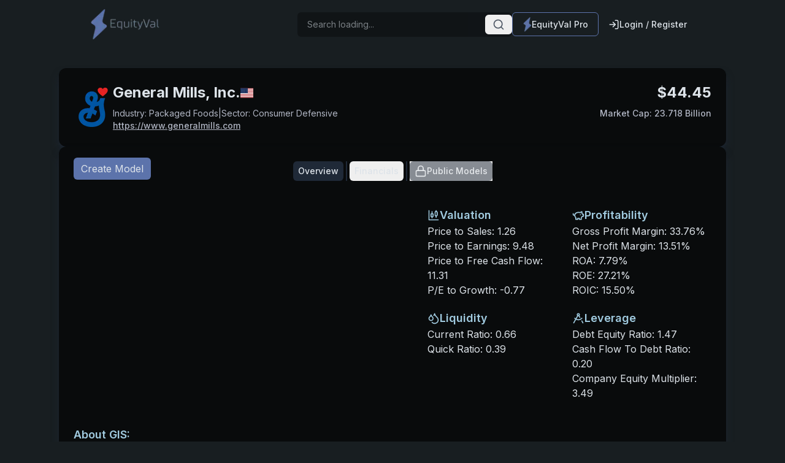

--- FILE ---
content_type: text/html; charset=utf-8
request_url: https://equityval.com/stockoverview/GIS
body_size: 18961
content:
<!DOCTYPE html><html lang="en" class="!scroll-smooth"><head><meta charSet="utf-8"/><meta name="viewport" content="width=device-width, initial-scale=1"/><link rel="preload" as="image" href="https://cdn.jsdelivr.net/gh/lipis/flag-icons/flags/4x3/us.svg"/><link rel="stylesheet" href="/_next/static/css/03215297f3ba4c04.css" data-precedence="next"/><link rel="preload" as="script" fetchPriority="low" href="/_next/static/chunks/webpack-9a5d42f7fd656ed4.js"/><script src="/_next/static/chunks/e33aca9a-b08bbdfbde91c1a7.js" async=""></script><script src="/_next/static/chunks/213-90936ca8e85c73d3.js" async=""></script><script src="/_next/static/chunks/main-app-51e57016b8af22ed.js" async=""></script><script src="/_next/static/chunks/210f6791-bc475ad962404b19.js" async=""></script><script src="/_next/static/chunks/219-766608624b17e3c5.js" async=""></script><script src="/_next/static/chunks/984-a3295d2c836f4661.js" async=""></script><script src="/_next/static/chunks/8-4e7351f1281f6885.js" async=""></script><script src="/_next/static/chunks/530-b2663b61fe3266f6.js" async=""></script><script src="/_next/static/chunks/52-d102ac139897e395.js" async=""></script><script src="/_next/static/chunks/908-ed3eadfa94826919.js" async=""></script><script src="/_next/static/chunks/746-26b7c39af984a210.js" async=""></script><script src="/_next/static/chunks/795-c608ae1727afa192.js" async=""></script><script src="/_next/static/chunks/159-13e5293c6bba0125.js" async=""></script><script src="/_next/static/chunks/426-04a8a4f9deabd66a.js" async=""></script><script src="/_next/static/chunks/app/stockoverview/%5Bticker%5D/page-415556e4cc4dce17.js" async=""></script><script src="/_next/static/chunks/app/error-6538b1a1ceb4dc6c.js" async=""></script><link rel="preload" href="https://www.googletagmanager.com/gtm.js?id=GTM-P4PTG35V" as="script"/><title>GIS | EquityVal</title><meta name="description" content="Research GIS on EquityVal. GIS live chart with stock price and financial data."/><meta name="keywords" content="GIS,GIS price,GIS financials,GIS news,GIS financials,stock market data"/><meta property="og:title" content="GIS | EquityVal"/><meta property="og:description" content="Research GIS on EquityVal. GIS live chart with stock price and financial data."/><meta property="og:image" content="https://equityval.com/equityval-og-image.png"/><meta name="twitter:card" content="summary_large_image"/><meta name="twitter:title" content="GIS | EquityVal"/><meta name="twitter:description" content="Research GIS on EquityVal. GIS live chart with stock price and financial data."/><meta name="twitter:image" content="https://equityval.com/equityval-og-image.png"/><meta name="next-size-adjust"/><script src="/_next/static/chunks/polyfills-42372ed130431b0a.js" noModule=""></script></head><body class="__className_e8ce0c"><div class="flex flex-col min-h-screen"><div class="px-4 md:px-8 lg:px-16 xl:px-24"><header class="flex items-center justify-between px-4 py-3 md:px-6 xl:px-12 mb-4 md:mb-6 lg:mb-8"><img alt="equityval logo" loading="lazy" width="120" height="120" decoding="async" data-nimg="1" style="color:transparent" srcSet="/_next/image?url=%2Flogo.png&amp;w=128&amp;q=75 1x, /_next/image?url=%2Flogo.png&amp;w=256&amp;q=75 2x" src="/_next/image?url=%2Flogo.png&amp;w=256&amp;q=75"/><div class="flex items-center gap-4"><div class="hidden md:block relative flex-1 max-w-md"><div class="animate-pulse bg-slate-600 rounded-md h-10 w-[350px]"></div></div><div class="hidden md:flex items-center"><button class="inline-flex items-center rounded-md justify-center whitespace-nowrap text-sm font-medium transition-colors focus-visible:outline-none focus-visible:ring-2 focus-visible:ring-gray-950 focus-visible:ring-offset-2 disabled:pointer-events-none disabled:opacity-50 animate-pulse bg-slate-600 hover:cursor-auto px-4 py-2 h-10 w-32"></button></div><div class="hidden md:flex items-center"><button class="inline-flex items-center rounded-md justify-center whitespace-nowrap text-sm font-medium transition-colors focus-visible:outline-none focus-visible:ring-2 focus-visible:ring-gray-950 focus-visible:ring-offset-2 disabled:pointer-events-none disabled:opacity-50 animate-pulse bg-slate-600 hover:cursor-auto px-4 py-2 h-10 w-32"></button></div></div><div class="md:hidden"><button class="inline-flex items-center rounded-md justify-center whitespace-nowrap text-sm font-medium transition-colors focus-visible:outline-none focus-visible:ring-2 focus-visible:ring-gray-950 focus-visible:ring-offset-2 disabled:pointer-events-none disabled:opacity-50 animate-pulse bg-slate-600 hover:cursor-auto px-4 py-2 h-5 w-5"></button></div></header></div><div class="flex flex-col px-4 md:px-8 lg:px-16 xl:px-24 gap-4 md:gap-6 lg:gap-8"><div class=" bg-background-darker rounded-xl shadow-lg shadow-accent overflow-hidden"><div class="flex items-center gap-6 p-6"><div class="hidden md:block flex-shrink-0"><img alt="GIS logo" loading="lazy" width="64" height="64" decoding="async" data-nimg="1" style="color:transparent" srcSet="/_next/image?url=https%3A%2F%2Ffinancialmodelingprep.com%2Fimage-stock%2FGIS.png&amp;w=64&amp;q=75 1x, /_next/image?url=https%3A%2F%2Ffinancialmodelingprep.com%2Fimage-stock%2FGIS.png&amp;w=128&amp;q=75 2x" src="/_next/image?url=https%3A%2F%2Ffinancialmodelingprep.com%2Fimage-stock%2FGIS.png&amp;w=128&amp;q=75"/></div><div class="flex-1 grid gap-2"><div class="flex items-center justify-between"><div class="flex items-center gap-2"><h2 class="flex flex-col md:flex-row text-lg md:text-xl xl:text-2xl font-bold text-balance gap-2 items-start md:items-center">General Mills, Inc.<span class="text-sm marker:hidden md:block"><img aria-label="US" src="https://cdn.jsdelivr.net/gh/lipis/flag-icons/flags/4x3/us.svg" style="display:inline-block;width:1em;height:1em;vertical-align:middle;font-size:1.5em;line-height:1.5em"/></span></h2></div><div class="flex flex-col gap-2"><div class="block md:hidden flex-shrink-0"><img alt="GIS logo" loading="lazy" width="64" height="64" decoding="async" data-nimg="1" style="color:transparent" srcSet="/_next/image?url=https%3A%2F%2Ffinancialmodelingprep.com%2Fimage-stock%2FGIS.png&amp;w=64&amp;q=75 1x, /_next/image?url=https%3A%2F%2Ffinancialmodelingprep.com%2Fimage-stock%2FGIS.png&amp;w=128&amp;q=75 2x" src="/_next/image?url=https%3A%2F%2Ffinancialmodelingprep.com%2Fimage-stock%2FGIS.png&amp;w=128&amp;q=75"/></div><div class="hidden md:block text-lg md:text-xl xl:text-2xl font-bold">$<!-- -->44.45</div></div></div><div class="flex flex-col md:flex-row gap-2 text-xs md:text-sm text-secondary-text justify-between"><div class="flex flex-col gap-1"><div class="block md:hidden text-lg md:text-xl xl:text-2xl font-bold text-foreground">$<!-- -->44.45</div><div class="flex gap-1 flex-col md:flex-row md:gap-2"><span>Industry: <!-- -->Packaged Foods</span><span class="hidden md:block">|</span><span>Sector: <!-- -->Consumer Defensive</span></div><div class="grid gap-1"><a class="text-xs md:text-sm font-medium text-secondary-text underline" rel="noopener noreferrer" target="_blank" href="https://www.generalmills.com">https://www.generalmills.com</a></div></div><div class="grid gap-1"><div class="text-xs md:text-sm font-medium text-secondary-text ">Market Cap: <!-- -->23.718 Billion</div></div></div></div></div></div><div class="flex flex-col gap-6 bg-background-darker rounded-xl p-6"><div class="flex flex-row relative w-full justify-end lg:justify-center"><div class="absolute left-0 top-0"><div class="animate-pulse bg-slate-600 h-10 w-32 rounded-md"></div></div><div class="flex flex-col md:flex-row md:divide-x-2 divide-accent justify-end"><div class="flex md:px-1 py-1 md:py-0 justify-end"><button class="inline-flex items-center rounded-md justify-center whitespace-nowrap text-sm font-medium transition-colors focus-visible:outline-none focus-visible:ring-2 focus-visible:ring-gray-950 focus-visible:ring-offset-2 disabled:pointer-events-none disabled:opacity-50 animate-pulse bg-slate-600 hover:cursor-auto px-2 w-16 h-8"></button></div><div class="flex md:px-1 py-1 md:py-0 justify-end"><button class="inline-flex items-center rounded-md justify-center whitespace-nowrap text-sm font-medium transition-colors focus-visible:outline-none focus-visible:ring-2 focus-visible:ring-gray-950 focus-visible:ring-offset-2 disabled:pointer-events-none disabled:opacity-50 animate-pulse bg-slate-600 hover:cursor-auto px-2 w-16 h-8"></button></div><div class="flex md:px-1 py-1 md:py-0 justify-end"><button class="inline-flex items-center rounded-md justify-center whitespace-nowrap text-sm font-medium transition-colors focus-visible:outline-none focus-visible:ring-2 focus-visible:ring-gray-950 focus-visible:ring-offset-2 disabled:pointer-events-none disabled:opacity-50 animate-pulse bg-slate-600 hover:cursor-auto px-2 w-16 h-8"></button></div></div></div><div class="flex flex-col md:flex-row justify-around items-center gap-4"><div class="w-full md:w-3/5"><div class="animate-pulse bg-slate-600 w-full h-[400px] rounded-lg"></div></div><div class="self-start md:self-center"><div class="grid grid-cols-1 md:grid-cols-1 xl:grid-cols-2"><div class=" flex flex-col my-0.5 p-2 gap-2"><div class="flex gap-1.5 items-center font-semibold text-lg text-info-text"><div class="animate-pulse bg-slate-600 h-8 w-8 rounded-md"></div><div class="animate-pulse bg-slate-600 h-6 w-16 rounded-md"></div></div><div class="animate-pulse bg-slate-600 h-6 w-32 rounded-md"></div><div class="animate-pulse bg-slate-600 h-6 w-32 rounded-md"></div><div class="animate-pulse bg-slate-600 h-6 w-32 rounded-md"></div></div><div class=" flex flex-col my-0.5 p-2 gap-2"><div class="flex gap-1.5 items-center font-semibold text-lg text-info-text"><div class="animate-pulse bg-slate-600 h-8 w-8 rounded-md"></div><div class="animate-pulse bg-slate-600 h-6 w-16 rounded-md"></div></div><div class="animate-pulse bg-slate-600 h-6 w-32 rounded-md"></div><div class="animate-pulse bg-slate-600 h-6 w-32 rounded-md"></div><div class="animate-pulse bg-slate-600 h-6 w-32 rounded-md"></div></div><div class=" flex flex-col my-0.5 p-2 gap-2"><div class="flex gap-1.5 items-center font-semibold text-lg text-info-text"><div class="animate-pulse bg-slate-600 h-8 w-8 rounded-md"></div><div class="animate-pulse bg-slate-600 h-6 w-16 rounded-md"></div></div><div class="animate-pulse bg-slate-600 h-6 w-32 rounded-md"></div><div class="animate-pulse bg-slate-600 h-6 w-32 rounded-md"></div><div class="animate-pulse bg-slate-600 h-6 w-32 rounded-md"></div></div><div class=" flex flex-col my-0.5 p-2 gap-2"><div class="flex gap-1.5 items-center font-semibold text-lg text-info-text"><div class="animate-pulse bg-slate-600 h-8 w-8 rounded-md"></div><div class="animate-pulse bg-slate-600 h-6 w-16 rounded-md"></div></div><div class="animate-pulse bg-slate-600 h-6 w-32 rounded-md"></div><div class="animate-pulse bg-slate-600 h-6 w-32 rounded-md"></div><div class="animate-pulse bg-slate-600 h-6 w-32 rounded-md"></div></div></div></div></div><div class="flex flex-col gap-2"><div class="animate-pulse bg-slate-600 h-8 w-24 rounded-md"></div><div class="animate-pulse bg-slate-600 h-6 w-full rounded-md"></div><div class="animate-pulse bg-slate-600 h-6 w-full rounded-md"></div><div class="animate-pulse bg-slate-600 h-6 w-full rounded-md"></div></div></div></div><div class="mt-auto"><footer class="flex flex-row mt-4 lg:mt-8 px:6 md:px:12 xl:px-24 justify-between text-xs opacity-75 text-secondary-text items-end pb-2"><p>EquityVal</p><a href="/privacy">Privacy</a><button class="inline-flex items-center rounded-md justify-center whitespace-nowrap font-medium transition-colors focus-visible:outline-none focus-visible:ring-2 focus-visible:ring-gray-950 focus-visible:ring-offset-2 disabled:pointer-events-none disabled:opacity-50 h-fit w-fit p-0 text-xs hover:bg-inherit" type="button" aria-haspopup="dialog" aria-expanded="false" aria-controls="radix-:R1pkq:" data-state="closed">Support</button></footer></div></div><div role="region" aria-label="Notifications (F8)" tabindex="-1" style="pointer-events:none"><ol tabindex="-1" class="fixed top-0 z-[100] flex max-h-screen w-full flex-col-reverse p-4 sm:bottom-0 sm:right-0 sm:top-auto sm:flex-col md:max-w-[420px]"></ol></div><script src="/_next/static/chunks/webpack-9a5d42f7fd656ed4.js" async=""></script><script>(self.__next_f=self.__next_f||[]).push([0]);self.__next_f.push([2,null])</script><script>self.__next_f.push([1,"1:HL[\"/_next/static/media/e4af272ccee01ff0-s.p.woff2\",\"font\",{\"crossOrigin\":\"\",\"type\":\"font/woff2\"}]\n2:HL[\"/_next/static/css/03215297f3ba4c04.css\",\"style\"]\n"])</script><script>self.__next_f.push([1,"3:I[7120,[],\"\"]\n6:I[4732,[],\"\"]\n8:I[7219,[],\"\"]\n9:I[8926,[\"209\",\"static/chunks/210f6791-bc475ad962404b19.js\",\"219\",\"static/chunks/219-766608624b17e3c5.js\",\"984\",\"static/chunks/984-a3295d2c836f4661.js\",\"8\",\"static/chunks/8-4e7351f1281f6885.js\",\"530\",\"static/chunks/530-b2663b61fe3266f6.js\",\"52\",\"static/chunks/52-d102ac139897e395.js\",\"908\",\"static/chunks/908-ed3eadfa94826919.js\",\"746\",\"static/chunks/746-26b7c39af984a210.js\",\"795\",\"static/chunks/795-c608ae1727afa192.js\",\"159\",\"static/chunks/159-13e5293c6bba0125.js\",\"426\",\"static/chunks/426-04a8a4f9deabd66a.js\",\"5\",\"static/chunks/app/stockoverview/%5Bticker%5D/page-415556e4cc4dce17.js\"],\"GoogleTagManager\"]\na:I[4319,[\"219\",\"static/chunks/219-766608624b17e3c5.js\",\"984\",\"static/chunks/984-a3295d2c836f4661.js\",\"8\",\"static/chunks/8-4e7351f1281f6885.js\",\"530\",\"static/chunks/530-b2663b61fe3266f6.js\",\"52\",\"static/chunks/52-d102ac139897e395.js\",\"159\",\"static/chunks/159-13e5293c6bba0125.js\",\"601\",\"static/chunks/app/error-6538b1a1ceb4dc6c.js\"],\"default\"]\nc:I[5322,[\"209\",\"static/chunks/210f6791-bc475ad962404b19.js\",\"219\",\"static/chunks/219-766608624b17e3c5.js\",\"984\",\"static/chunks/984-a3295d2c836f4661.js\",\"8\",\"static/chunks/8-4e7351f1281f6885.js\",\"530\",\"static/chunks/530-b2663b61fe3266f6.js\",\"52\",\"static/chunks/52-d102ac139897e395.js\",\"908\",\"static/chunks/908-ed3eadfa94826919.js\",\"746\",\"static/chunks/746-26b7c39af984a210.js\",\"795\",\"static/chunks/795-c608ae1727afa192.js\",\"159\",\"static/chunks/159-13e5293c6bba0125.js\",\"426\",\"static/chunks/426-04a8a4f9deabd66a.js\",\"5\",\"static/chunks/app/stockoverview/%5Bticker%5D/page-415556e4cc4dce17.js\"],\"\"]\nd:I[721,[\"209\",\"static/chunks/210f6791-bc475ad962404b19.js\",\"219\",\"static/chunks/219-766608624b17e3c5.js\",\"984\",\"static/chunks/984-a3295d2c836f4661.js\",\"8\",\"static/chunks/8-4e7351f1281f6885.js\",\"530\",\"static/chunks/530-b2663b61fe3266f6.js\",\"52\",\"static/chunks/52-d102ac139897e395.js\",\"908\",\"static/chunks/908-ed3eadfa94826919.js\",\"746\",\"static/chunks/746-26b7c39af984a210.js\",\"795\",\"static/chunks/795-c608ae1727afa192.js\",\"159\",\"static/chunks/159-1"])</script><script>self.__next_f.push([1,"3e5293c6bba0125.js\",\"426\",\"static/chunks/426-04a8a4f9deabd66a.js\",\"5\",\"static/chunks/app/stockoverview/%5Bticker%5D/page-415556e4cc4dce17.js\"],\"Dialog\"]\ne:I[721,[\"209\",\"static/chunks/210f6791-bc475ad962404b19.js\",\"219\",\"static/chunks/219-766608624b17e3c5.js\",\"984\",\"static/chunks/984-a3295d2c836f4661.js\",\"8\",\"static/chunks/8-4e7351f1281f6885.js\",\"530\",\"static/chunks/530-b2663b61fe3266f6.js\",\"52\",\"static/chunks/52-d102ac139897e395.js\",\"908\",\"static/chunks/908-ed3eadfa94826919.js\",\"746\",\"static/chunks/746-26b7c39af984a210.js\",\"795\",\"static/chunks/795-c608ae1727afa192.js\",\"159\",\"static/chunks/159-13e5293c6bba0125.js\",\"426\",\"static/chunks/426-04a8a4f9deabd66a.js\",\"5\",\"static/chunks/app/stockoverview/%5Bticker%5D/page-415556e4cc4dce17.js\"],\"DialogTrigger\"]\nf:I[721,[\"209\",\"static/chunks/210f6791-bc475ad962404b19.js\",\"219\",\"static/chunks/219-766608624b17e3c5.js\",\"984\",\"static/chunks/984-a3295d2c836f4661.js\",\"8\",\"static/chunks/8-4e7351f1281f6885.js\",\"530\",\"static/chunks/530-b2663b61fe3266f6.js\",\"52\",\"static/chunks/52-d102ac139897e395.js\",\"908\",\"static/chunks/908-ed3eadfa94826919.js\",\"746\",\"static/chunks/746-26b7c39af984a210.js\",\"795\",\"static/chunks/795-c608ae1727afa192.js\",\"159\",\"static/chunks/159-13e5293c6bba0125.js\",\"426\",\"static/chunks/426-04a8a4f9deabd66a.js\",\"5\",\"static/chunks/app/stockoverview/%5Bticker%5D/page-415556e4cc4dce17.js\"],\"DialogContent\"]\n10:I[721,[\"209\",\"static/chunks/210f6791-bc475ad962404b19.js\",\"219\",\"static/chunks/219-766608624b17e3c5.js\",\"984\",\"static/chunks/984-a3295d2c836f4661.js\",\"8\",\"static/chunks/8-4e7351f1281f6885.js\",\"530\",\"static/chunks/530-b2663b61fe3266f6.js\",\"52\",\"static/chunks/52-d102ac139897e395.js\",\"908\",\"static/chunks/908-ed3eadfa94826919.js\",\"746\",\"static/chunks/746-26b7c39af984a210.js\",\"795\",\"static/chunks/795-c608ae1727afa192.js\",\"159\",\"static/chunks/159-13e5293c6bba0125.js\",\"426\",\"static/chunks/426-04a8a4f9deabd66a.js\",\"5\",\"static/chunks/app/stockoverview/%5Bticker%5D/page-415556e4cc4dce17.js\"],\"DialogHeader\"]\n11:I[721,[\"209\",\"static/chunks/210f6791-bc475ad962404b19.js\",\"219\",\"sta"])</script><script>self.__next_f.push([1,"tic/chunks/219-766608624b17e3c5.js\",\"984\",\"static/chunks/984-a3295d2c836f4661.js\",\"8\",\"static/chunks/8-4e7351f1281f6885.js\",\"530\",\"static/chunks/530-b2663b61fe3266f6.js\",\"52\",\"static/chunks/52-d102ac139897e395.js\",\"908\",\"static/chunks/908-ed3eadfa94826919.js\",\"746\",\"static/chunks/746-26b7c39af984a210.js\",\"795\",\"static/chunks/795-c608ae1727afa192.js\",\"159\",\"static/chunks/159-13e5293c6bba0125.js\",\"426\",\"static/chunks/426-04a8a4f9deabd66a.js\",\"5\",\"static/chunks/app/stockoverview/%5Bticker%5D/page-415556e4cc4dce17.js\"],\"DialogTitle\"]\n12:I[4033,[\"209\",\"static/chunks/210f6791-bc475ad962404b19.js\",\"219\",\"static/chunks/219-766608624b17e3c5.js\",\"984\",\"static/chunks/984-a3295d2c836f4661.js\",\"8\",\"static/chunks/8-4e7351f1281f6885.js\",\"530\",\"static/chunks/530-b2663b61fe3266f6.js\",\"52\",\"static/chunks/52-d102ac139897e395.js\",\"908\",\"static/chunks/908-ed3eadfa94826919.js\",\"746\",\"static/chunks/746-26b7c39af984a210.js\",\"795\",\"static/chunks/795-c608ae1727afa192.js\",\"159\",\"static/chunks/159-13e5293c6bba0125.js\",\"426\",\"static/chunks/426-04a8a4f9deabd66a.js\",\"5\",\"static/chunks/app/stockoverview/%5Bticker%5D/page-415556e4cc4dce17.js\"],\"Toaster\"]\n14:I[4771,[],\"\"]\n7:[\"ticker\",\"GIS\",\"d\"]\n15:[]\n"])</script><script>self.__next_f.push([1,"0:[\"$\",\"$L3\",null,{\"buildId\":\"jD5xg8EBQMF2ISUJxCXBl\",\"assetPrefix\":\"\",\"urlParts\":[\"\",\"stockoverview\",\"GIS\"],\"initialTree\":[\"\",{\"children\":[\"stockoverview\",{\"children\":[[\"ticker\",\"GIS\",\"d\"],{\"children\":[\"__PAGE__\",{}]}]}]},\"$undefined\",\"$undefined\",true],\"initialSeedData\":[\"\",{\"children\":[\"stockoverview\",{\"children\":[[\"ticker\",\"GIS\",\"d\"],{\"children\":[\"__PAGE__\",{},[[\"$L4\",\"$L5\",null],null],null]},[null,[\"$\",\"$L6\",null,{\"parallelRouterKey\":\"children\",\"segmentPath\":[\"children\",\"stockoverview\",\"children\",\"$7\",\"children\"],\"error\":\"$undefined\",\"errorStyles\":\"$undefined\",\"errorScripts\":\"$undefined\",\"template\":[\"$\",\"$L8\",null,{}],\"templateStyles\":\"$undefined\",\"templateScripts\":\"$undefined\",\"notFound\":\"$undefined\",\"notFoundStyles\":\"$undefined\"}]],null]},[null,[\"$\",\"$L6\",null,{\"parallelRouterKey\":\"children\",\"segmentPath\":[\"children\",\"stockoverview\",\"children\"],\"error\":\"$undefined\",\"errorStyles\":\"$undefined\",\"errorScripts\":\"$undefined\",\"template\":[\"$\",\"$L8\",null,{}],\"templateStyles\":\"$undefined\",\"templateScripts\":\"$undefined\",\"notFound\":\"$undefined\",\"notFoundStyles\":\"$undefined\"}]],null]},[[[[\"$\",\"link\",\"0\",{\"rel\":\"stylesheet\",\"href\":\"/_next/static/css/03215297f3ba4c04.css\",\"precedence\":\"next\",\"crossOrigin\":\"$undefined\"}]],[\"$\",\"html\",null,{\"lang\":\"en\",\"className\":\"!scroll-smooth\",\"children\":[[\"$\",\"$L9\",null,{\"gtmId\":\"GTM-P4PTG35V\"}],[\"$\",\"body\",null,{\"className\":\"__className_e8ce0c\",\"children\":[[\"$\",\"div\",null,{\"className\":\"flex flex-col min-h-screen\",\"children\":[[\"$\",\"$L6\",null,{\"parallelRouterKey\":\"children\",\"segmentPath\":[\"children\"],\"error\":\"$a\",\"errorStyles\":[],\"errorScripts\":[],\"template\":[\"$\",\"$L8\",null,{}],\"templateStyles\":\"$undefined\",\"templateScripts\":\"$undefined\",\"notFound\":\"$Lb\",\"notFoundStyles\":[]}],[\"$\",\"div\",null,{\"className\":\"mt-auto\",\"children\":[\"$\",\"footer\",null,{\"className\":\"flex flex-row mt-4 lg:mt-8 px:6 md:px:12 xl:px-24 justify-between text-xs opacity-75 text-secondary-text items-end pb-2\",\"children\":[[\"$\",\"p\",null,{\"children\":\"EquityVal\"}],[\"$\",\"$Lc\",null,{\"href\":\"/privacy\",\"children\":\"Privacy\"}],[\"$\",\"$Ld\",null,{\"children\":[[\"$\",\"$Le\",null,{\"asChild\":true,\"children\":[\"$\",\"button\",null,{\"className\":\"inline-flex items-center rounded-md justify-center whitespace-nowrap font-medium transition-colors focus-visible:outline-none focus-visible:ring-2 focus-visible:ring-gray-950 focus-visible:ring-offset-2 disabled:pointer-events-none disabled:opacity-50 h-fit w-fit p-0 text-xs hover:bg-inherit\",\"children\":\"Support\"}]}],[\"$\",\"$Lf\",null,{\"className\":\"sm:max-w-[425px]\",\"children\":[[\"$\",\"$L10\",null,{\"children\":[\"$\",\"$L11\",null,{\"className\":\"text-xl\",\"children\":\"EquityVal Support\"}]}],[\"$\",\"p\",null,{\"className\":\"text-lg\",\"children\":[\"Contact us:\",\" \",[\"$\",\"span\",null,{\"className\":\"font-semibold text-info-text underline\",\"children\":\"equityval-admin@equityval.com\"}]]}],[\"$\",\"p\",null,{\"className\":\"border-b-2 border-accent pb-2\",\"children\":\"Please be as descriptive as possible. For best results include details like:\"}],[\"$\",\"p\",null,{\"className\":\"flex gap-3 items-center \",\"children\":[[\"$\",\"svg\",null,{\"xmlns\":\"http://www.w3.org/2000/svg\",\"width\":14,\"height\":14,\"viewBox\":\"0 0 24 24\",\"fill\":\"none\",\"stroke\":\"currentColor\",\"strokeWidth\":2,\"strokeLinecap\":\"round\",\"strokeLinejoin\":\"round\",\"className\":\"lucide lucide-circle-check text-secondary-text\",\"children\":[[\"$\",\"circle\",\"1mglay\",{\"cx\":\"12\",\"cy\":\"12\",\"r\":\"10\"}],[\"$\",\"path\",\"dzmm74\",{\"d\":\"m9 12 2 2 4-4\"}],\"$undefined\"]}],\"The page you experienced the issue on\"]}],[\"$\",\"p\",null,{\"className\":\"flex gap-3 items-center\",\"children\":[\" \",[\"$\",\"svg\",null,{\"xmlns\":\"http://www.w3.org/2000/svg\",\"width\":14,\"height\":14,\"viewBox\":\"0 0 24 24\",\"fill\":\"none\",\"stroke\":\"currentColor\",\"strokeWidth\":2,\"strokeLinecap\":\"round\",\"strokeLinejoin\":\"round\",\"className\":\"lucide lucide-circle-check text-secondary-text\",\"children\":[[\"$\",\"circle\",\"1mglay\",{\"cx\":\"12\",\"cy\":\"12\",\"r\":\"10\"}],[\"$\",\"path\",\"dzmm74\",{\"d\":\"m9 12 2 2 4-4\"}],\"$undefined\"]}],\"The action you were taking\"]}],[\"$\",\"p\",null,{\"className\":\"flex gap-3 items-center\",\"children\":[\" \",[\"$\",\"svg\",null,{\"xmlns\":\"http://www.w3.org/2000/svg\",\"width\":14,\"height\":14,\"viewBox\":\"0 0 24 24\",\"fill\":\"none\",\"stroke\":\"currentColor\",\"strokeWidth\":2,\"strokeLinecap\":\"round\",\"strokeLinejoin\":\"round\",\"className\":\"lucide lucide-circle-check text-secondary-text\",\"children\":[[\"$\",\"circle\",\"1mglay\",{\"cx\":\"12\",\"cy\":\"12\",\"r\":\"10\"}],[\"$\",\"path\",\"dzmm74\",{\"d\":\"m9 12 2 2 4-4\"}],\"$undefined\"]}],\"The time the issue occurred\"]}]]}]]}]]}]}]]}],[\"$\",\"$L12\",null,{}]]}]]}]],null],null],\"couldBeIntercepted\":false,\"initialHead\":[null,\"$L13\"],\"globalErrorComponent\":\"$14\",\"missingSlots\":\"$W15\"}]\n"])</script><script>self.__next_f.push([1,"b:E{\"digest\":\"NEXT_REDIRECT;replace;/;307;\"}\n"])</script><script>self.__next_f.push([1,"13:[[\"$\",\"meta\",\"0\",{\"name\":\"viewport\",\"content\":\"width=device-width, initial-scale=1\"}],[\"$\",\"meta\",\"1\",{\"charSet\":\"utf-8\"}],[\"$\",\"title\",\"2\",{\"children\":\"GIS | EquityVal\"}],[\"$\",\"meta\",\"3\",{\"name\":\"description\",\"content\":\"Research GIS on EquityVal. GIS live chart with stock price and financial data.\"}],[\"$\",\"meta\",\"4\",{\"name\":\"keywords\",\"content\":\"GIS,GIS price,GIS financials,GIS news,GIS financials,stock market data\"}],[\"$\",\"meta\",\"5\",{\"property\":\"og:title\",\"content\":\"GIS | EquityVal\"}],[\"$\",\"meta\",\"6\",{\"property\":\"og:description\",\"content\":\"Research GIS on EquityVal. GIS live chart with stock price and financial data.\"}],[\"$\",\"meta\",\"7\",{\"property\":\"og:image\",\"content\":\"https://equityval.com/equityval-og-image.png\"}],[\"$\",\"meta\",\"8\",{\"name\":\"twitter:card\",\"content\":\"summary_large_image\"}],[\"$\",\"meta\",\"9\",{\"name\":\"twitter:title\",\"content\":\"GIS | EquityVal\"}],[\"$\",\"meta\",\"10\",{\"name\":\"twitter:description\",\"content\":\"Research GIS on EquityVal. GIS live chart with stock price and financial data.\"}],[\"$\",\"meta\",\"11\",{\"name\":\"twitter:image\",\"content\":\"https://equityval.com/equityval-og-image.png\"}],[\"$\",\"meta\",\"12\",{\"name\":\"next-size-adjust\"}]]\n4:null\n"])</script><script>self.__next_f.push([1,"16:I[6159,[\"209\",\"static/chunks/210f6791-bc475ad962404b19.js\",\"219\",\"static/chunks/219-766608624b17e3c5.js\",\"984\",\"static/chunks/984-a3295d2c836f4661.js\",\"8\",\"static/chunks/8-4e7351f1281f6885.js\",\"530\",\"static/chunks/530-b2663b61fe3266f6.js\",\"52\",\"static/chunks/52-d102ac139897e395.js\",\"908\",\"static/chunks/908-ed3eadfa94826919.js\",\"746\",\"static/chunks/746-26b7c39af984a210.js\",\"795\",\"static/chunks/795-c608ae1727afa192.js\",\"159\",\"static/chunks/159-13e5293c6bba0125.js\",\"426\",\"static/chunks/426-04a8a4f9deabd66a.js\",\"5\",\"static/chunks/app/stockoverview/%5Bticker%5D/page-415556e4cc4dce17.js\"],\"Navbar\"]\n17:I[9647,[\"209\",\"static/chunks/210f6791-bc475ad962404b19.js\",\"219\",\"static/chunks/219-766608624b17e3c5.js\",\"984\",\"static/chunks/984-a3295d2c836f4661.js\",\"8\",\"static/chunks/8-4e7351f1281f6885.js\",\"530\",\"static/chunks/530-b2663b61fe3266f6.js\",\"52\",\"static/chunks/52-d102ac139897e395.js\",\"908\",\"static/chunks/908-ed3eadfa94826919.js\",\"746\",\"static/chunks/746-26b7c39af984a210.js\",\"795\",\"static/chunks/795-c608ae1727afa192.js\",\"159\",\"static/chunks/159-13e5293c6bba0125.js\",\"426\",\"static/chunks/426-04a8a4f9deabd66a.js\",\"5\",\"static/chunks/app/stockoverview/%5Bticker%5D/page-415556e4cc4dce17.js\"],\"Image\"]\n18:I[5814,[\"209\",\"static/chunks/210f6791-bc475ad962404b19.js\",\"219\",\"static/chunks/219-766608624b17e3c5.js\",\"984\",\"static/chunks/984-a3295d2c836f4661.js\",\"8\",\"static/chunks/8-4e7351f1281f6885.js\",\"530\",\"static/chunks/530-b2663b61fe3266f6.js\",\"52\",\"static/chunks/52-d102ac139897e395.js\",\"908\",\"static/chunks/908-ed3eadfa94826919.js\",\"746\",\"static/chunks/746-26b7c39af984a210.js\",\"795\",\"static/chunks/795-c608ae1727afa192.js\",\"159\",\"static/chunks/159-13e5293c6bba0125.js\",\"426\",\"static/chunks/426-04a8a4f9deabd66a.js\",\"5\",\"static/chunks/app/stockoverview/%5Bticker%5D/page-415556e4cc4dce17.js\"],\"StockOverviewContainer\"]\n19:T794,General Mills, Inc. manufactures and markets branded consumer foods worldwide. The company operates in five segments: North America Retail; Convenience Stores \u0026 Foodservice; Europe \u0026 Australia; Asia \u0026 Latin America; "])</script><script>self.__next_f.push([1,"and Pet. It offers ready-to-eat cereals, refrigerated yogurt, soup, meal kits, refrigerated and frozen dough products, dessert and baking mixes, bakery flour, frozen pizza and pizza snacks, snack bars, fruit and salty snacks, ice cream, nutrition bars, wellness beverages, and savory and grain snacks, as well as various organic products, including frozen and shelf-stable vegetables. It also supplies branded and unbranded food products to the North American foodservice and commercial baking industries; and manufactures and markets pet food products, including dog and cat food. The company markets its products under the Annie's, Betty Crocker, Bisquick, Blue Buffalo, Blue Basics, Blue Freedom, Bugles, Cascadian Farm, Cheerios, Chex, Cinnamon Toast Crunch, Cocoa Puffs, Cookie Crisp, EPIC, Fiber One, Food Should Taste Good, Fruit by the Foot, Fruit Gushers, Fruit Roll-Ups, Gardetto's, Go-Gurt, Gold Medal, Golden Grahams, Häagen-Dazs, Helpers, Jus-Rol, Kitano, Kix, Lärabar, Latina, Liberté, Lucky Charms, Muir Glen, Nature Valley, Oatmeal Crisp, Old El Paso, Oui, Pillsbury, Progresso, Raisin Nut Bran, Total, Totino's, Trix, Wanchai Ferry, Wheaties, Wilderness, Yoki, and Yoplait trademarks. It sells its products directly, as well as through broker and distribution arrangements to grocery stores, mass merchandisers, membership stores, natural food chains, e-commerce retailers, commercial and noncommercial foodservice distributors and operators, restaurants, convenience stores, and pet specialty stores, as well as drug, dollar, and discount chains. The company operates 466 leased and 392 franchise ice cream parlors. General Mills, Inc. was founded in 1866 and is headquartered in Minneapolis, Minnesota."])</script><script>self.__next_f.push([1,"5:[[\"$\",\"div\",null,{\"className\":\"px-4 md:px-8 lg:px-16 xl:px-24\",\"children\":[\"$\",\"$L16\",null,{}]}],[\"$\",\"div\",null,{\"className\":\"flex flex-col px-4 md:px-8 lg:px-16 xl:px-24 gap-4 md:gap-6 lg:gap-8\",\"children\":[[\"$\",\"div\",null,{\"className\":\" bg-background-darker rounded-xl shadow-lg shadow-accent overflow-hidden\",\"children\":[\"$\",\"div\",null,{\"className\":\"flex items-center gap-6 p-6\",\"children\":[[\"$\",\"div\",null,{\"className\":\"hidden md:block flex-shrink-0\",\"children\":[\"$\",\"$L17\",null,{\"alt\":\"GIS logo\",\"height\":64,\"width\":64,\"src\":\"https://financialmodelingprep.com/image-stock/GIS.png\"}]}],[\"$\",\"div\",null,{\"className\":\"flex-1 grid gap-2\",\"children\":[[\"$\",\"div\",null,{\"className\":\"flex items-center justify-between\",\"children\":[[\"$\",\"div\",null,{\"className\":\"flex items-center gap-2\",\"children\":[\"$\",\"h2\",null,{\"className\":\"flex flex-col md:flex-row text-lg md:text-xl xl:text-2xl font-bold text-balance gap-2 items-start md:items-center\",\"children\":[\"General Mills, Inc.\",[\"$\",\"span\",null,{\"className\":\"text-sm marker:hidden md:block\",\"children\":[\"$\",\"img\",null,{\"aria-label\":\"US\",\"src\":\"https://cdn.jsdelivr.net/gh/lipis/flag-icons/flags/4x3/us.svg\",\"style\":{\"display\":\"inline-block\",\"width\":\"1em\",\"height\":\"1em\",\"verticalAlign\":\"middle\",\"fontSize\":\"1.5em\",\"lineHeight\":\"1.5em\"}}]}]]}]}],[\"$\",\"div\",null,{\"className\":\"flex flex-col gap-2\",\"children\":[[\"$\",\"div\",null,{\"className\":\"block md:hidden flex-shrink-0\",\"children\":[\"$\",\"$L17\",null,{\"alt\":\"GIS logo\",\"height\":64,\"width\":64,\"src\":\"https://financialmodelingprep.com/image-stock/GIS.png\"}]}],[\"$\",\"div\",null,{\"className\":\"hidden md:block text-lg md:text-xl xl:text-2xl font-bold\",\"children\":[\"$$\",\"44.45\"]}]]}]]}],[\"$\",\"div\",null,{\"className\":\"flex flex-col md:flex-row gap-2 text-xs md:text-sm text-secondary-text justify-between\",\"children\":[[\"$\",\"div\",null,{\"className\":\"flex flex-col gap-1\",\"children\":[[\"$\",\"div\",null,{\"className\":\"block md:hidden text-lg md:text-xl xl:text-2xl font-bold text-foreground\",\"children\":[\"$$\",44.45]}],[\"$\",\"div\",null,{\"className\":\"flex gap-1 flex-col md:flex-row md:gap-2\",\"children\":[[\"$\",\"span\",null,{\"children\":[\"Industry: \",\"Packaged Foods\"]}],[\"$\",\"span\",null,{\"className\":\"hidden md:block\",\"children\":\"|\"}],[\"$\",\"span\",null,{\"children\":[\"Sector: \",\"Consumer Defensive\"]}]]}],[\"$\",\"div\",null,{\"className\":\"grid gap-1\",\"children\":[\"$\",\"$Lc\",null,{\"className\":\"text-xs md:text-sm font-medium text-secondary-text underline\",\"href\":\"https://www.generalmills.com\",\"rel\":\"noopener noreferrer\",\"target\":\"_blank\",\"children\":\"https://www.generalmills.com\"}]}]]}],[\"$\",\"div\",null,{\"className\":\"grid gap-1\",\"children\":[\"$\",\"div\",null,{\"className\":\"text-xs md:text-sm font-medium text-secondary-text \",\"children\":[\"Market Cap: \",\"23.718 Billion\"]}]}]]}]]}]]}]}],[\"$\",\"$L18\",null,{\"companyData\":{\"profile\":{\"symbol\":\"GIS\",\"price\":44.45,\"beta\":-0.068,\"volAvg\":7060278,\"mktCap\":23717723500,\"lastDiv\":2.43,\"range\":\"42.79-67.35\",\"changes\":-0.06,\"companyName\":\"General Mills, Inc.\",\"currency\":\"USD\",\"cik\":\"0000040704\",\"isin\":\"US3703341046\",\"cusip\":\"370334104\",\"exchange\":\"New York Stock Exchange\",\"exchangeShortName\":\"NYSE\",\"industry\":\"Packaged Foods\",\"website\":\"https://www.generalmills.com\",\"description\":\"$19\",\"ceo\":\"Jeffrey L. Harmening\",\"sector\":\"Consumer Defensive\",\"country\":\"US\",\"fullTimeEmployees\":\"34000\",\"phone\":\"763 764 7600\",\"address\":\"Number One General Mills Boulevard\",\"city\":\"Minneapolis\",\"state\":\"MN\",\"zip\":\"55426\",\"dcfDiff\":-77.30527,\"dcf\":121.8152729642616,\"image\":\"https://images.financialmodelingprep.com/symbol/GIS.png\",\"ipoDate\":\"1980-03-17\",\"defaultImage\":false,\"isEtf\":false,\"isActivelyTrading\":true,\"isAdr\":false,\"isFund\":false},\"metrics\":{\"dividendYielTTM\":0.0546681664791901,\"volume\":7927147,\"yearHigh\":67.35,\"yearLow\":42.79},\"ratios\":[{\"dividendYielTTM\":0.0546681664791901,\"dividendYielPercentageTTM\":5.466816647919011,\"peRatioTTM\":9.484699227373069,\"pegRatioTTM\":-0.7733677831550354,\"payoutRatioTTM\":0.5249921160517187,\"currentRatioTTM\":0.657482918227904,\"quickRatioTTM\":0.3914999546214783,\"cashRatioTTM\":0.08860480493718316,\"daysOfSalesOutstandingTTM\":36.79022405428004,\"daysOfInventoryOutstandingTTM\":60.20095189857135,\"operatingCycleTTM\":96.99117595285139,\"daysOfPayablesOutstandingTTM\":115.44555928060909,\"cashConversionCycleTTM\":-18.454383327757697,\"grossProfitMarginTTM\":0.33756730415887776,\"operatingProfitMarginTTM\":0.20499874844887547,\"pretaxProfitMarginTTM\":0.18039378591552296,\"netProfitMarginTTM\":0.13510361245586286,\"effectiveTaxRateTTM\":0.2471658006613132,\"returnOnAssetsTTM\":0.07793787827583029,\"returnOnEquityTTM\":0.2721494204165706,\"returnOnCapitalEmployedTTM\":0.15498407559963118,\"netIncomePerEBTTTM\":0.7489371752479924,\"ebtPerEbitTTM\":0.8799750597526759,\"ebitPerRevenueTTM\":0.20499874844887547,\"debtRatioTTM\":0.421973025284955,\"debtEquityRatioTTM\":1.4742604439483062,\"longTermDebtToCapitalizationTTM\":0.5662069415084324,\"totalDebtToCapitalizationTTM\":0.5958388283473312,\"interestCoverageTTM\":7.161302325581396,\"cashFlowToDebtRatioTTM\":0.19592567784023066,\"companyEquityMultiplierTTM\":3.493731484264308,\"receivablesTurnoverTTM\":9.921113811687626,\"payablesTurnoverTTM\":3.1616634045906307,\"inventoryTurnoverTTM\":6.063027053375579,\"fixedAssetTurnoverTTM\":0,\"assetTurnoverTTM\":0.5768748655872684,\"operatingCashFlowPerShareTTM\":4.971365231849251,\"freeCashFlowPerShareTTM\":3.873083317938297,\"cashPerShareTTM\":1.2625161647884722,\"operatingCashFlowSalesRatioTTM\":0.1433159181325792,\"freeCashFlowOperatingCashFlowRatioTTM\":0.7790784095131921,\"cashFlowCoverageRatiosTTM\":0.19592567784023066,\"shortTermCoverageRatiosTTM\":1.7090054617045598,\"capitalExpenditureCoverageRatioTTM\":4.526492851135408,\"dividendPaidAndCapexCoverageRatioTTM\":1.396978663759539,\"priceBookValueRatioTTM\":2.582626873041089,\"priceToBookRatioTTM\":2.582626873041089,\"priceToSalesRatioTTM\":1.26314653267081,\"priceEarningsRatioTTM\":9.484699227373069,\"priceToFreeCashFlowsRatioTTM\":11.313009062723587,\"priceToOperatingCashFlowsRatioTTM\":8.941205871423264,\"priceCashFlowRatioTTM\":8.941205871423264,\"priceEarningsToGrowthRatioTTM\":-0.7733677831550354,\"priceSalesRatioTTM\":1.26314653267081,\"enterpriseValueMultipleTTM\":10.7095574228876,\"priceFairValueTTM\":2.582626873041089,\"dividendPerShareTTM\":2.43}],\"insideTrades\":[{\"symbol\":\"GIS\",\"filingDate\":\"2026-01-12 10:52:37\",\"transactionDate\":\"2026-01-08\",\"reportingCik\":\"0001794679\",\"transactionType\":\"F-InKind\",\"securitiesOwned\":64071.652,\"companyCik\":\"0000040704\",\"reportingName\":\"McNabb Dana M\",\"typeOfOwner\":\"officer: Group President\",\"acquistionOrDisposition\":\"D\",\"formType\":\"4\",\"securitiesTransacted\":678,\"price\":43.92,\"securityName\":\"Common Stock\",\"link\":\"https://www.sec.gov/Archives/edgar/data/40704/000089710126000027/0000897101-26-000027-index.htm\"},{\"symbol\":\"GIS\",\"filingDate\":\"2026-01-08 14:51:11\",\"transactionDate\":\"2026-01-06\",\"reportingCik\":\"0001869060\",\"transactionType\":\"A-Award\",\"securitiesOwned\":59974.2372,\"companyCik\":\"0000040704\",\"reportingName\":\"Gallagher Paul Joseph\",\"typeOfOwner\":\"officer: Chief Supply Chain Officer\",\"acquistionOrDisposition\":\"A\",\"formType\":\"4\",\"securitiesTransacted\":11406,\"price\":0,\"securityName\":\"Common Stock\",\"link\":\"https://www.sec.gov/Archives/edgar/data/40704/000089710126000025/0000897101-26-000025-index.htm\"},{\"symbol\":\"GIS\",\"filingDate\":\"2025-12-23 12:04:55\",\"transactionDate\":\"2025-12-19\",\"reportingCik\":\"0001869060\",\"transactionType\":\"S-Sale\",\"securitiesOwned\":48568.2372,\"companyCik\":\"0000040704\",\"reportingName\":\"Gallagher Paul Joseph\",\"typeOfOwner\":\"officer: Chief Supply Chain Officer\",\"acquistionOrDisposition\":\"D\",\"formType\":\"4\",\"securitiesTransacted\":1500,\"price\":48.1539,\"securityName\":\"Common Stock\",\"link\":\"https://www.sec.gov/Archives/edgar/data/40704/000089710125000638/0000897101-25-000638-index.htm\"},{\"symbol\":\"GIS\",\"filingDate\":\"2025-11-25 19:34:16\",\"transactionDate\":\"2025-11-23\",\"reportingCik\":\"0001646912\",\"transactionType\":\"A-Award\",\"securitiesOwned\":39456.137,\"companyCik\":\"0000040704\",\"reportingName\":\"Uribe Jorge A.\",\"typeOfOwner\":\"director\",\"acquistionOrDisposition\":\"A\",\"formType\":\"4\",\"securitiesTransacted\":629,\"price\":47.63,\"securityName\":\"Common Stock\",\"link\":\"https://www.sec.gov/Archives/edgar/data/40704/000089710125000628/0000897101-25-000628-index.htm\"},{\"symbol\":\"GIS\",\"filingDate\":\"2025-11-25 19:34:16\",\"transactionDate\":\"2025-11-23\",\"reportingCik\":\"0001646912\",\"transactionType\":\"F-InKind\",\"securitiesOwned\":39322.137,\"companyCik\":\"0000040704\",\"reportingName\":\"Uribe Jorge A.\",\"typeOfOwner\":\"director\",\"acquistionOrDisposition\":\"D\",\"formType\":\"4\",\"securitiesTransacted\":134,\"price\":47.63,\"securityName\":\"Common Stock\",\"link\":\"https://www.sec.gov/Archives/edgar/data/40704/000089710125000628/0000897101-25-000628-index.htm\"}],\"keyExecutives\":[{\"title\":\"Chief Digital \u0026 Technology Officer\",\"name\":\"Jaime Montemayor\",\"pay\":1077480,\"currencyPay\":\"USD\",\"gender\":\"male\",\"yearBorn\":1964,\"titleSince\":null},{\"title\":\"Chief Communications Officer\",\"name\":\"Jano Cabrera\",\"pay\":null,\"currencyPay\":\"USD\",\"gender\":\"male\",\"yearBorn\":1975,\"titleSince\":null},{\"title\":\"Chairman \u0026 Chief Executive Officer\",\"name\":\"Jeffrey L. Harmening\",\"pay\":2331562,\"currencyPay\":\"USD\",\"gender\":\"male\",\"yearBorn\":1967,\"titleSince\":null},{\"title\":\"Vice President of Investor Relations \u0026 Treasurer\",\"name\":\"Jeff Siemon\",\"pay\":null,\"currencyPay\":\"USD\",\"gender\":\"male\",\"yearBorn\":null,\"titleSince\":null},{\"title\":\"Chief Financial Officer\",\"name\":\"Kofi A. Bruce\",\"pay\":1334294,\"currencyPay\":\"USD\",\"gender\":\"male\",\"yearBorn\":1971,\"titleSince\":null},{\"title\":\"VP \u0026 Chief Accounting Officer\",\"name\":\"Mark A. Pallot\",\"pay\":null,\"currencyPay\":\"USD\",\"gender\":\"male\",\"yearBorn\":1973,\"titleSince\":null},{\"title\":\"Group President of North America Retail \u0026 North America Pet\",\"name\":\"Dana McNabb\",\"pay\":1164616,\"currencyPay\":\"USD\",\"gender\":\"female\",\"yearBorn\":1976,\"titleSince\":null},{\"title\":\"Chief Human Resources Officer\",\"name\":\"Jacqueline R. Williams-Roll\",\"pay\":null,\"currencyPay\":\"USD\",\"gender\":\"female\",\"yearBorn\":1969,\"titleSince\":null},{\"title\":\"General Counsel \u0026 Corporate Secretary\",\"name\":\"Karen Wilson Thissen\",\"pay\":1243601,\"currencyPay\":\"USD\",\"gender\":\"female\",\"yearBorn\":1967,\"titleSince\":null},{\"title\":\"Chief Innovation, Technology \u0026 Quality (ITQ) Officer\",\"name\":\"Lanette Shaffer\",\"pay\":null,\"currencyPay\":\"USD\",\"gender\":\"female\",\"yearBorn\":1971,\"titleSince\":null}],\"splitsHistory\":[{\"date\":\"2010-06-09\",\"label\":\"June 09, 10\",\"numerator\":2,\"denominator\":1},{\"date\":\"1999-11-09\",\"label\":\"November 09, 99\",\"numerator\":2,\"denominator\":1},{\"date\":\"1995-05-30\",\"label\":\"May 30, 95\",\"numerator\":2000,\"denominator\":1653},{\"date\":\"1990-11-08\",\"label\":\"November 08, 90\",\"numerator\":2,\"denominator\":1},{\"date\":\"1986-11-10\",\"label\":\"November 10, 86\",\"numerator\":2,\"denominator\":1}],\"stockDividend\":[{\"date\":\"2026-01-09\",\"label\":\"January 09, 26\",\"adjDividend\":0.61,\"dividend\":0.61,\"recordDate\":\"2026-01-09\",\"paymentDate\":\"2026-02-02\",\"declarationDate\":\"2025-11-17\"},{\"date\":\"2025-10-10\",\"label\":\"October 10, 25\",\"adjDividend\":0.61,\"dividend\":0.61,\"recordDate\":\"2025-10-10\",\"paymentDate\":\"2025-11-03\",\"declarationDate\":\"2025-09-29\"},{\"date\":\"2025-07-10\",\"label\":\"July 10, 25\",\"adjDividend\":0.61,\"dividend\":0.61,\"recordDate\":\"2025-07-10\",\"paymentDate\":\"2025-08-01\",\"declarationDate\":\"2025-06-25\"},{\"date\":\"2025-04-10\",\"label\":\"April 10, 25\",\"adjDividend\":0.6,\"dividend\":0.6,\"recordDate\":\"2025-04-10\",\"paymentDate\":\"2025-05-01\",\"declarationDate\":\"2025-01-28\"},{\"date\":\"2025-01-10\",\"label\":\"January 10, 25\",\"adjDividend\":0.6,\"dividend\":0.6,\"recordDate\":\"2025-01-10\",\"paymentDate\":\"2025-02-03\",\"declarationDate\":\"2024-11-18\"}],\"stockNews\":[{\"symbol\":\"GIS\",\"publishedDate\":\"2026-01-18 09:00:00\",\"title\":\"General Mills: Buy This Turnaround While It's Undervalued\",\"image\":\"https://images.financialmodelingprep.com/news/general-mills-buy-this-turnaround-while-its-undervalued-20260118.jpg\",\"site\":\"seekingalpha.com\",\"text\":\"General Mills trades near its 52-week low, with a 5.5% yield and a forward P/E of 12.1, well below sector and historical averages. GIS demonstrates stabilizing volumes, market share gains in key categories, and promising growth in protein and premium pet food segments. GIS maintains a BBB credit rating and a secure 65% dividend payout ratio.\",\"url\":\"https://seekingalpha.com/article/4860736-general-mills-buy-this-turnaround-while-it-is-undervalued\"},{\"symbol\":\"GIS\",\"publishedDate\":\"2026-01-12 16:22:07\",\"title\":\"These 3 Defensive Stocks Could Help Portfolios Weather a 2026 Downturn\",\"image\":\"https://images.financialmodelingprep.com/news/these-3-defensive-stocks-could-help-portfolios-weather-a-20260112.jpg\",\"site\":\"marketbeat.com\",\"text\":\"Making economic forecasts is difficult at any time. But in an age where investors have access to more data than ever, there seems to be more uncertainty than ever before.\",\"url\":\"https://www.marketbeat.com/stock-ideas/these-3-defensive-stocks-could-help-portfolios-weather-a-2026-downturn/\"},{\"symbol\":\"GIS\",\"publishedDate\":\"2026-01-12 05:52:50\",\"title\":\"Oregon Public Employees Retirement Fund Has $3.08 Million Stock Holdings in General Mills, Inc. $GIS\",\"image\":\"https://images.financialmodelingprep.com/news/oregon-public-employees-retirement-fund-has-308-million-stock-20260112.jpg\",\"site\":\"defenseworld.net\",\"text\":\"Oregon Public Employees Retirement Fund increased its position in shares of General Mills, Inc. (NYSE: GIS) by 29.4% in the third quarter, according to its most recent 13F filing with the Securities and Exchange Commission. The institutional investor owned 61,105 shares of the company's stock after purchasing an additional 13,868 shares during the\",\"url\":\"https://www.defenseworld.net/2026/01/12/oregon-public-employees-retirement-fund-has-3-08-million-stock-holdings-in-general-mills-inc-gis.html\"},{\"symbol\":\"GIS\",\"publishedDate\":\"2026-01-09 17:35:00\",\"title\":\"Market Today: Meta taps nuclear; GM books $6B EV charge\",\"image\":\"https://images.financialmodelingprep.com/news/market-today-meta-taps-nuclear-gm-books-6b-ev-20260109.png\",\"site\":\"gurufocus.com\",\"text\":\"Stock News California billionaire tax splits tech leaders: Nvidia (NVDA) CEO Jensen Huang said he's âfineâ with a proposed one-time 5% California wealth tax\",\"url\":\"https://www.gurufocus.com/news/4104848/market-today-meta-taps-nuclear-gm-books-6b-ev-charge\"},{\"symbol\":\"GIS\",\"publishedDate\":\"2026-01-09 12:00:00\",\"title\":\"2 Monster Dividend Stocks Investors Should Scoop Up\",\"image\":\"https://images.financialmodelingprep.com/news/2-monster-dividend-stocks-investors-should-scoop-up-20260109.jpg\",\"site\":\"fool.com\",\"text\":\"Dividend stocks have historically outperformed non-dividend paying stocks. Ford is betting on a second \\\"Model T moment\\\" to help drive innovation.\",\"url\":\"https://www.fool.com/investing/2026/01/09/2-monster-dividend-stocks-investors-should-scoop/\"}],\"rating\":[{\"symbol\":\"GIS\",\"date\":\"2026-01-20\",\"rating\":\"A-\",\"ratingScore\":4,\"ratingRecommendation\":\"Buy\",\"ratingDetailsDCFScore\":5,\"ratingDetailsDCFRecommendation\":\"Strong Buy\",\"ratingDetailsROEScore\":5,\"ratingDetailsROERecommendation\":\"Strong Buy\",\"ratingDetailsROAScore\":4,\"ratingDetailsROARecommendation\":\"Buy\",\"ratingDetailsDEScore\":1,\"ratingDetailsDERecommendation\":\"Strong Sell\",\"ratingDetailsPEScore\":4,\"ratingDetailsPERecommendation\":\"Buy\",\"ratingDetailsPBScore\":2,\"ratingDetailsPBRecommendation\":\"Sell\"}],\"financialsAnnual\":{\"income\":[{\"date\":\"2025-05-25\",\"symbol\":\"GIS\",\"reportedCurrency\":\"USD\",\"cik\":\"0000040704\",\"fillingDate\":\"2025-06-26\",\"acceptedDate\":\"2025-06-25 18:05:55\",\"calendarYear\":\"2025\",\"period\":\"FY\",\"revenue\":19486600000,\"costOfRevenue\":12753600000,\"grossProfit\":6733000000,\"grossProfitRatio\":0.3455194852,\"researchAndDevelopmentExpenses\":0,\"generalAndAdministrativeExpenses\":0,\"sellingAndMarketingExpenses\":0,\"sellingGeneralAndAdministrativeExpenses\":3445800000,\"otherExpenses\":-17600000,\"operatingExpenses\":3428200000,\"costAndExpenses\":16181800000,\"interestIncome\":24600000,\"interestExpense\":549300000,\"depreciationAndAmortization\":539000000,\"ebitda\":3922800000,\"ebitdaratio\":0.2013075652,\"operatingIncome\":3304800000,\"operatingIncomeRatio\":0.1695934642,\"totalOtherIncomeExpensesNet\":-412200000,\"incomeBeforeTax\":2892600000,\"incomeBeforeTaxRatio\":0.1484404668,\"incomeTaxExpense\":573700000,\"netIncome\":2295200000,\"netIncomeRatio\":0.1177835025,\"eps\":4.12,\"epsdiluted\":4.1,\"weightedAverageShsOut\":554500000,\"weightedAverageShsOutDil\":557500000,\"link\":\"https://www.sec.gov/Archives/edgar/data/40704/000119312525147079/0001193125-25-147079-index.htm\",\"finalLink\":\"https://www.sec.gov/Archives/edgar/data/40704/000119312525147079/d938443d10k.htm\"},{\"date\":\"2024-05-26\",\"symbol\":\"GIS\",\"reportedCurrency\":\"USD\",\"cik\":\"0000040704\",\"fillingDate\":\"2024-06-26\",\"acceptedDate\":\"2024-06-26 14:50:47\",\"calendarYear\":\"2024\",\"period\":\"FY\",\"revenue\":19857200000,\"costOfRevenue\":12925100000,\"grossProfit\":6932100000,\"grossProfitRatio\":0.3490975566,\"researchAndDevelopmentExpenses\":0,\"generalAndAdministrativeExpenses\":0,\"sellingAndMarketingExpenses\":0,\"sellingGeneralAndAdministrativeExpenses\":3259000000,\"otherExpenses\":241400000,\"operatingExpenses\":3500400000,\"costAndExpenses\":16425500000,\"interestIncome\":18800000,\"interestExpense\":503100000,\"depreciationAndAmortization\":552700000,\"ebitda\":4079000000,\"ebitdaratio\":0.2054166751,\"operatingIncome\":3431700000,\"operatingIncomeRatio\":0.1728189271,\"totalOtherIncomeExpensesNet\":-318600000,\"incomeBeforeTax\":3113100000,\"incomeBeforeTaxRatio\":0.156774369,\"incomeTaxExpense\":594500000,\"netIncome\":2496600000,\"netIncomeRatio\":0.1257276957,\"eps\":4.34,\"epsdiluted\":4.31,\"weightedAverageShsOut\":575500000,\"weightedAverageShsOutDil\":579500000,\"link\":\"https://www.sec.gov/Archives/edgar/data/40704/000119312524168943/0001193125-24-168943-index.htm\",\"finalLink\":\"https://www.sec.gov/Archives/edgar/data/40704/000119312524168943/d764890d10k.htm\"},{\"date\":\"2023-05-28\",\"symbol\":\"GIS\",\"reportedCurrency\":\"USD\",\"cik\":\"0000040704\",\"fillingDate\":\"2023-06-28\",\"acceptedDate\":\"2023-06-28 16:09:00\",\"calendarYear\":\"2023\",\"period\":\"FY\",\"revenue\":20094200000,\"costOfRevenue\":13548400000,\"grossProfit\":6545800000,\"grossProfitRatio\":0.3257556907,\"researchAndDevelopmentExpenses\":0,\"generalAndAdministrativeExpenses\":0,\"sellingAndMarketingExpenses\":0,\"sellingGeneralAndAdministrativeExpenses\":3500400000,\"otherExpenses\":-388400000,\"operatingExpenses\":3112000000,\"costAndExpenses\":16660400000,\"interestIncome\":14000000,\"interestExpense\":393400000,\"depreciationAndAmortization\":546600000,\"ebitda\":4083200000,\"ebitdaratio\":0.2032029143,\"operatingIncome\":3433800000,\"operatingIncomeRatio\":0.170885131,\"totalOtherIncomeExpensesNet\":-212000000,\"incomeBeforeTax\":3221800000,\"incomeBeforeTaxRatio\":0.160334823,\"incomeTaxExpense\":612200000,\"netIncome\":2593900000,\"netIncomeRatio\":0.1290870002,\"eps\":4.36,\"epsdiluted\":4.31,\"weightedAverageShsOut\":594800000,\"weightedAverageShsOutDil\":601200000,\"link\":\"https://www.sec.gov/Archives/edgar/data/40704/000119312523177500/0001193125-23-177500-index.htm\",\"finalLink\":\"https://www.sec.gov/Archives/edgar/data/40704/000119312523177500/d523469d10k.htm\"},{\"date\":\"2022-05-29\",\"symbol\":\"GIS\",\"reportedCurrency\":\"USD\",\"cik\":\"0000040704\",\"fillingDate\":\"2022-06-30\",\"acceptedDate\":\"2022-06-29 18:55:52\",\"calendarYear\":\"2022\",\"period\":\"FY\",\"revenue\":18992800000,\"costOfRevenue\":12590600000,\"grossProfit\":6402200000,\"grossProfitRatio\":0.3370856325,\"researchAndDevelopmentExpenses\":0,\"generalAndAdministrativeExpenses\":0,\"sellingAndMarketingExpenses\":0,\"sellingGeneralAndAdministrativeExpenses\":3147000000,\"otherExpenses\":-220600000,\"operatingExpenses\":2926400000,\"costAndExpenses\":15517000000,\"interestIncome\":3800000,\"interestExpense\":376600000,\"depreciationAndAmortization\":570300000,\"ebitda\":4163300000,\"ebitdaratio\":0.2192041195,\"operatingIncome\":3475800000,\"operatingIncomeRatio\":0.1830061918,\"totalOtherIncomeExpensesNet\":-154500000,\"incomeBeforeTax\":3321300000,\"incomeBeforeTaxRatio\":0.1748715303,\"incomeTaxExpense\":586300000,\"netIncome\":2707300000,\"netIncomeRatio\":0.1425434902,\"eps\":4.46,\"epsdiluted\":4.42,\"weightedAverageShsOut\":607500000,\"weightedAverageShsOutDil\":612600000,\"link\":\"https://www.sec.gov/Archives/edgar/data/40704/000119312522185257/0001193125-22-185257-index.htm\",\"finalLink\":\"https://www.sec.gov/Archives/edgar/data/40704/000119312522185257/d313744d10k.htm\"},{\"date\":\"2021-05-30\",\"symbol\":\"GIS\",\"reportedCurrency\":\"USD\",\"cik\":\"0000040704\",\"fillingDate\":\"2021-06-30\",\"acceptedDate\":\"2021-06-30 16:57:07\",\"calendarYear\":\"2021\",\"period\":\"FY\",\"revenue\":18127000000,\"costOfRevenue\":11678700000,\"grossProfit\":6448300000,\"grossProfitRatio\":0.355729023,\"researchAndDevelopmentExpenses\":239300000,\"generalAndAdministrativeExpenses\":0,\"sellingAndMarketingExpenses\":0,\"sellingGeneralAndAdministrativeExpenses\":3079600000,\"otherExpenses\":-15400000,\"operatingExpenses\":3303500000,\"costAndExpenses\":14982200000,\"interestIncome\":7400000,\"interestExpense\":418000000,\"depreciationAndAmortization\":601300000,\"ebitda\":3886400000,\"ebitdaratio\":0.2143984112,\"operatingIncome\":3144800000,\"operatingIncomeRatio\":0.1734870635,\"totalOtherIncomeExpensesNet\":-169700000,\"incomeBeforeTax\":2975100000,\"incomeBeforeTaxRatio\":0.1641253379,\"incomeTaxExpense\":629100000,\"netIncome\":2339800000,\"netIncomeRatio\":0.1290781707,\"eps\":3.81,\"epsdiluted\":3.78,\"weightedAverageShsOut\":614100000,\"weightedAverageShsOutDil\":619100000,\"link\":\"https://www.sec.gov/Archives/edgar/data/40704/000119312521204830/0001193125-21-204830-index.htm\",\"finalLink\":\"https://www.sec.gov/Archives/edgar/data/40704/000119312521204830/d184854d10k.htm\"}],\"balance\":[{\"date\":\"2025-05-25\",\"symbol\":\"GIS\",\"reportedCurrency\":\"USD\",\"cik\":\"0000040704\",\"fillingDate\":\"2025-06-26\",\"acceptedDate\":\"2025-06-25 18:05:55\",\"calendarYear\":\"2025\",\"period\":\"FY\",\"cashAndCashEquivalents\":363900000,\"shortTermInvestments\":0,\"cashAndShortTermInvestments\":363900000,\"netReceivables\":1937100000,\"inventory\":1910800000,\"otherCurrentAssets\":1063900000,\"totalCurrentAssets\":5275700000,\"propertyPlantEquipmentNet\":4031700000,\"goodwill\":15622400000,\"intangibleAssets\":7081400000,\"goodwillAndIntangibleAssets\":22703800000,\"longTermInvestments\":431900000,\"taxAssets\":186100000,\"otherNonCurrentAssets\":441900000,\"totalNonCurrentAssets\":27795400000,\"otherAssets\":0,\"totalAssets\":33071100000,\"accountPayables\":4009500000,\"shortTermDebt\":2320700000,\"taxPayables\":0,\"deferredRevenue\":0,\"otherCurrentLiabilities\":1527100000,\"totalCurrentLiabilities\":7857300000,\"longTermDebt\":12976000000,\"deferredRevenueNonCurrent\":0,\"deferredTaxLiabilitiesNonCurrent\":2100800000,\"otherNonCurrentLiabilities\":925800000,\"totalNonCurrentLiabilities\":16002600000,\"otherLiabilities\":0,\"capitalLeaseObligations\":418100000,\"totalLiabilities\":23859900000,\"preferredStock\":0,\"commonStock\":75500000,\"retainedEarnings\":21917800000,\"accumulatedOtherComprehensiveIncomeLoss\":-2545000000,\"othertotalStockholdersEquity\":-10249100000,\"totalStockholdersEquity\":9199200000,\"totalEquity\":9211200000,\"totalLiabilitiesAndStockholdersEquity\":33071100000,\"minorityInterest\":12000000,\"totalLiabilitiesAndTotalEquity\":33071100000,\"totalInvestments\":431900000,\"totalDebt\":15296700000,\"netDebt\":14932800000,\"link\":\"https://www.sec.gov/Archives/edgar/data/40704/000119312525147079/0001193125-25-147079-index.htm\",\"finalLink\":\"https://www.sec.gov/Archives/edgar/data/40704/000119312525147079/d938443d10k.htm\"},{\"date\":\"2024-05-26\",\"symbol\":\"GIS\",\"reportedCurrency\":\"USD\",\"cik\":\"0000040704\",\"fillingDate\":\"2024-06-26\",\"acceptedDate\":\"2024-06-26 14:50:47\",\"calendarYear\":\"2024\",\"period\":\"FY\",\"cashAndCashEquivalents\":418000000,\"shortTermInvestments\":0,\"cashAndShortTermInvestments\":418000000,\"netReceivables\":1938600000,\"inventory\":1898200000,\"otherCurrentAssets\":326100000,\"totalCurrentAssets\":4580900000,\"propertyPlantEquipmentNet\":4230000000,\"goodwill\":14750700000,\"intangibleAssets\":6979900000,\"goodwillAndIntangibleAssets\":21730600000,\"longTermInvestments\":397900000,\"taxAssets\":167500000,\"otherNonCurrentAssets\":363000000,\"totalNonCurrentAssets\":26889000000,\"otherAssets\":0,\"totalAssets\":31469900000,\"accountPayables\":3987800000,\"shortTermDebt\":1728100000,\"taxPayables\":82100000,\"deferredRevenue\":0,\"otherCurrentLiabilities\":1235100000,\"totalCurrentLiabilities\":7033100000,\"longTermDebt\":11587000000,\"deferredRevenueNonCurrent\":0,\"deferredTaxLiabilitiesNonCurrent\":2200600000,\"otherNonCurrentLiabilities\":1000700000,\"totalNonCurrentLiabilities\":14788300000,\"otherLiabilities\":0,\"capitalLeaseObligations\":385000000,\"totalLiabilities\":21821400000,\"preferredStock\":0,\"commonStock\":75500000,\"retainedEarnings\":20971800000,\"accumulatedOtherComprehensiveIncomeLoss\":-2519700000,\"othertotalStockholdersEquity\":-9130900000,\"totalStockholdersEquity\":9396700000,\"totalEquity\":9648500000,\"totalLiabilitiesAndStockholdersEquity\":31469900000,\"minorityInterest\":251800000,\"totalLiabilitiesAndTotalEquity\":31469900000,\"totalInvestments\":397900000,\"totalDebt\":13315100000,\"netDebt\":12897100000,\"link\":\"https://www.sec.gov/Archives/edgar/data/40704/000119312524168943/0001193125-24-168943-index.htm\",\"finalLink\":\"https://www.sec.gov/Archives/edgar/data/40704/000119312524168943/d764890d10k.htm\"},{\"date\":\"2023-05-28\",\"symbol\":\"GIS\",\"reportedCurrency\":\"USD\",\"cik\":\"0000040704\",\"fillingDate\":\"2023-06-28\",\"acceptedDate\":\"2023-06-28 16:09:00\",\"calendarYear\":\"2023\",\"period\":\"FY\",\"cashAndCashEquivalents\":585500000,\"shortTermInvestments\":117200000,\"cashAndShortTermInvestments\":702700000,\"netReceivables\":2014000000,\"inventory\":2172000000,\"otherCurrentAssets\":287700000,\"totalCurrentAssets\":5176400000,\"propertyPlantEquipmentNet\":3976200000,\"goodwill\":14511200000,\"intangibleAssets\":6967600000,\"goodwillAndIntangibleAssets\":21478800000,\"longTermInvestments\":462000000,\"taxAssets\":0,\"otherNonCurrentAssets\":358300000,\"totalNonCurrentAssets\":26275300000,\"otherAssets\":0,\"totalAssets\":31451700000,\"accountPayables\":4194200000,\"shortTermDebt\":1842700000,\"taxPayables\":80900000,\"deferredRevenue\":0,\"otherCurrentLiabilities\":1417900000,\"totalCurrentLiabilities\":7535700000,\"longTermDebt\":10222100000,\"deferredRevenueNonCurrent\":0,\"deferredTaxLiabilitiesNonCurrent\":2110900000,\"otherNonCurrentLiabilities\":883000000,\"totalNonCurrentLiabilities\":13216000000,\"otherLiabilities\":0,\"capitalLeaseObligations\":358900000,\"totalLiabilities\":20751700000,\"preferredStock\":0,\"commonStock\":75500000,\"retainedEarnings\":19838600000,\"accumulatedOtherComprehensiveIncomeLoss\":-2276900000,\"othertotalStockholdersEquity\":-7187600000,\"totalStockholdersEquity\":10449600000,\"totalEquity\":10700000000,\"totalLiabilitiesAndStockholdersEquity\":31451700000,\"minorityInterest\":250400000,\"totalLiabilitiesAndTotalEquity\":31451700000,\"totalInvestments\":579200000,\"totalDebt\":12064800000,\"netDebt\":11479300000,\"link\":\"https://www.sec.gov/Archives/edgar/data/40704/000119312523177500/0001193125-23-177500-index.htm\",\"finalLink\":\"https://www.sec.gov/Archives/edgar/data/40704/000119312523177500/d523469d10k.htm\"},{\"date\":\"2022-05-29\",\"symbol\":\"GIS\",\"reportedCurrency\":\"USD\",\"cik\":\"0000040704\",\"fillingDate\":\"2022-06-30\",\"acceptedDate\":\"2022-06-29 18:55:52\",\"calendarYear\":\"2022\",\"period\":\"FY\",\"cashAndCashEquivalents\":569400000,\"shortTermInvestments\":249800000,\"cashAndShortTermInvestments\":819200000,\"netReceivables\":1961000000,\"inventory\":1867300000,\"otherCurrentAssets\":442300000,\"totalCurrentAssets\":5089800000,\"propertyPlantEquipmentNet\":3730600000,\"goodwill\":14378500000,\"intangibleAssets\":6999900000,\"goodwillAndIntangibleAssets\":21378400000,\"longTermInvestments\":513800000,\"taxAssets\":0,\"otherNonCurrentAssets\":377500000,\"totalNonCurrentAssets\":26000300000,\"otherAssets\":0,\"totalAssets\":31090100000,\"accountPayables\":3982300000,\"shortTermDebt\":2592300000,\"taxPayables\":31400000,\"deferredRevenue\":0,\"otherCurrentLiabilities\":1413900000,\"totalCurrentLiabilities\":8019900000,\"longTermDebt\":9383100000,\"deferredRevenueNonCurrent\":0,\"deferredTaxLiabilitiesNonCurrent\":2218300000,\"otherNonCurrentLiabilities\":680800000,\"totalNonCurrentLiabilities\":12282200000,\"otherLiabilities\":0,\"capitalLeaseObligations\":355000000,\"totalLiabilities\":20302100000,\"preferredStock\":0,\"commonStock\":75500000,\"retainedEarnings\":18532600000,\"accumulatedOtherComprehensiveIncomeLoss\":-1970500000,\"othertotalStockholdersEquity\":-6095200000,\"totalStockholdersEquity\":10542400000,\"totalEquity\":10788000000,\"totalLiabilitiesAndStockholdersEquity\":31090100000,\"minorityInterest\":245600000,\"totalLiabilitiesAndTotalEquity\":31090100000,\"totalInvestments\":763600000,\"totalDebt\":11975400000,\"netDebt\":11406000000,\"link\":\"https://www.sec.gov/Archives/edgar/data/40704/000119312522185257/0001193125-22-185257-index.htm\",\"finalLink\":\"https://www.sec.gov/Archives/edgar/data/40704/000119312522185257/d313744d10k.htm\"},{\"date\":\"2021-05-30\",\"symbol\":\"GIS\",\"reportedCurrency\":\"USD\",\"cik\":\"0000040704\",\"fillingDate\":\"2021-06-30\",\"acceptedDate\":\"2021-06-30 16:57:07\",\"calendarYear\":\"2021\",\"period\":\"FY\",\"cashAndCashEquivalents\":1505200000,\"shortTermInvestments\":360000000,\"cashAndShortTermInvestments\":1865200000,\"netReceivables\":1815100000,\"inventory\":1820500000,\"otherCurrentAssets\":253700000,\"totalCurrentAssets\":5754500000,\"propertyPlantEquipmentNet\":3985400000,\"goodwill\":14062400000,\"intangibleAssets\":7150600000,\"goodwillAndIntangibleAssets\":21213000000,\"longTermInvestments\":566400000,\"taxAssets\":0,\"otherNonCurrentAssets\":322600000,\"totalNonCurrentAssets\":26087400000,\"otherAssets\":0,\"totalAssets\":31841900000,\"accountPayables\":3653500000,\"shortTermDebt\":2936300000,\"taxPayables\":37400000,\"deferredRevenue\":0,\"otherCurrentLiabilities\":1638600000,\"totalCurrentLiabilities\":8265800000,\"longTermDebt\":10070100000,\"deferredRevenueNonCurrent\":0,\"deferredTaxLiabilitiesNonCurrent\":2118400000,\"otherNonCurrentLiabilities\":1009500000,\"totalNonCurrentLiabilities\":13198000000,\"otherLiabilities\":0,\"capitalLeaseObligations\":394400000,\"totalLiabilities\":21463800000,\"preferredStock\":0,\"commonStock\":75500000,\"retainedEarnings\":17069800000,\"accumulatedOtherComprehensiveIncomeLoss\":-2429200000,\"othertotalStockholdersEquity\":-5245700000,\"totalStockholdersEquity\":9470400000,\"totalEquity\":10378100000,\"totalLiabilitiesAndStockholdersEquity\":31841900000,\"minorityInterest\":907700000,\"totalLiabilitiesAndTotalEquity\":31841900000,\"totalInvestments\":926400000,\"totalDebt\":13006400000,\"netDebt\":11501200000,\"link\":\"https://www.sec.gov/Archives/edgar/data/40704/000119312521204830/0001193125-21-204830-index.htm\",\"finalLink\":\"https://www.sec.gov/Archives/edgar/data/40704/000119312521204830/d184854d10k.htm\"}],\"cash\":[{\"date\":\"2025-05-25\",\"symbol\":\"GIS\",\"reportedCurrency\":\"USD\",\"cik\":\"0000040704\",\"fillingDate\":\"2025-06-26\",\"acceptedDate\":\"2025-06-25 18:05:55\",\"calendarYear\":\"2025\",\"period\":\"FY\",\"netIncome\":2318900000,\"depreciationAndAmortization\":539000000,\"deferredIncomeTax\":-120900000,\"stockBasedCompensation\":91700000,\"changeInWorkingCapital\":192400000,\"accountsReceivables\":-79000000,\"inventory\":-18500000,\"accountsPayables\":86700000,\"otherWorkingCapital\":203200000,\"otherNonCashItems\":-102900000,\"netCashProvidedByOperatingActivities\":2918200000,\"investmentsInPropertyPlantAndEquipment\":-625300000,\"acquisitionsNet\":-1164200000,\"purchasesOfInvestments\":0,\"salesMaturitiesOfInvestments\":0,\"otherInvestingActivites\":-5400000,\"netCashUsedForInvestingActivites\":-1794900000,\"debtRepayment\":1722000000,\"commonStockIssued\":0,\"commonStockRepurchased\":-1202900000,\"dividendsPaid\":-1338700000,\"otherFinancingActivites\":-360500000,\"netCashUsedProvidedByFinancingActivities\":-1180100000,\"effectOfForexChangesOnCash\":2700000,\"netChangeInCash\":-54100000,\"cashAtEndOfPeriod\":363900000,\"cashAtBeginningOfPeriod\":418000000,\"operatingCashFlow\":2918200000,\"capitalExpenditure\":-625300000,\"freeCashFlow\":2292900000,\"link\":\"https://www.sec.gov/Archives/edgar/data/40704/000119312525147079/0001193125-25-147079-index.htm\",\"finalLink\":\"https://www.sec.gov/Archives/edgar/data/40704/000119312525147079/d938443d10k.htm\"},{\"date\":\"2024-05-26\",\"symbol\":\"GIS\",\"reportedCurrency\":\"USD\",\"cik\":\"0000040704\",\"fillingDate\":\"2024-06-26\",\"acceptedDate\":\"2024-06-26 14:50:47\",\"calendarYear\":\"2024\",\"period\":\"FY\",\"netIncome\":2518600000,\"depreciationAndAmortization\":552700000,\"deferredIncomeTax\":-48500000,\"stockBasedCompensation\":95300000,\"changeInWorkingCapital\":10600000,\"accountsReceivables\":-1800000,\"inventory\":287600000,\"accountsPayables\":-251200000,\"otherWorkingCapital\":-24000000,\"otherNonCashItems\":173900000,\"netCashProvidedByOperatingActivities\":3302600000,\"investmentsInPropertyPlantAndEquipment\":-774100000,\"acquisitionsNet\":-454600000,\"purchasesOfInvestments\":0,\"salesMaturitiesOfInvestments\":0,\"otherInvestingActivites\":31300000,\"netCashUsedForInvestingActivites\":-1197400000,\"debtRepayment\":1143200000,\"commonStockIssued\":0,\"commonStockRepurchased\":-2002400000,\"dividendsPaid\":-1363400000,\"otherFinancingActivites\":-49700000,\"netCashUsedProvidedByFinancingActivities\":-2272300000,\"effectOfForexChangesOnCash\":-400000,\"netChangeInCash\":-167500000,\"cashAtEndOfPeriod\":418000000,\"cashAtBeginningOfPeriod\":585500000,\"operatingCashFlow\":3302600000,\"capitalExpenditure\":-774100000,\"freeCashFlow\":2528500000,\"link\":\"https://www.sec.gov/Archives/edgar/data/40704/000119312524168943/0001193125-24-168943-index.htm\",\"finalLink\":\"https://www.sec.gov/Archives/edgar/data/40704/000119312524168943/d764890d10k.htm\"},{\"date\":\"2023-05-28\",\"symbol\":\"GIS\",\"reportedCurrency\":\"USD\",\"cik\":\"0000040704\",\"fillingDate\":\"2023-06-28\",\"acceptedDate\":\"2023-06-28 16:09:00\",\"calendarYear\":\"2023\",\"period\":\"FY\",\"netIncome\":2609600000,\"depreciationAndAmortization\":546600000,\"deferredIncomeTax\":-22200000,\"stockBasedCompensation\":111700000,\"changeInWorkingCapital\":-48900000,\"accountsReceivables\":-41200000,\"inventory\":-319000000,\"accountsPayables\":199800000,\"otherWorkingCapital\":111500000,\"otherNonCashItems\":-418200000,\"netCashProvidedByOperatingActivities\":2778600000,\"investmentsInPropertyPlantAndEquipment\":-689500000,\"acquisitionsNet\":349400000,\"purchasesOfInvestments\":0,\"salesMaturitiesOfInvestments\":0,\"otherInvestingActivites\":-6300000,\"netCashUsedForInvestingActivites\":-346400000,\"debtRepayment\":133400000,\"commonStockIssued\":0,\"commonStockRepurchased\":-1403600000,\"dividendsPaid\":-1287900000,\"otherFinancingActivites\":154000000,\"netCashUsedProvidedByFinancingActivities\":-2404100000,\"effectOfForexChangesOnCash\":-12000000,\"netChangeInCash\":16100000,\"cashAtEndOfPeriod\":585500000,\"cashAtBeginningOfPeriod\":569400000,\"operatingCashFlow\":2778600000,\"capitalExpenditure\":-689500000,\"freeCashFlow\":2089100000,\"link\":\"https://www.sec.gov/Archives/edgar/data/40704/000119312523177500/0001193125-23-177500-index.htm\",\"finalLink\":\"https://www.sec.gov/Archives/edgar/data/40704/000119312523177500/d523469d10k.htm\"},{\"date\":\"2022-05-29\",\"symbol\":\"GIS\",\"reportedCurrency\":\"USD\",\"cik\":\"0000040704\",\"fillingDate\":\"2022-06-30\",\"acceptedDate\":\"2022-06-29 18:55:52\",\"calendarYear\":\"2022\",\"period\":\"FY\",\"netIncome\":2735000000,\"depreciationAndAmortization\":570300000,\"deferredIncomeTax\":62200000,\"stockBasedCompensation\":98700000,\"changeInWorkingCapital\":277400000,\"accountsReceivables\":-166300000,\"inventory\":-85800000,\"accountsPayables\":456700000,\"otherWorkingCapital\":72800000,\"otherNonCashItems\":-427500000,\"netCashProvidedByOperatingActivities\":3316100000,\"investmentsInPropertyPlantAndEquipment\":-568700000,\"acquisitionsNet\":-1111800000,\"purchasesOfInvestments\":0,\"salesMaturitiesOfInvestments\":0,\"otherInvestingActivites\":-10200000,\"netCashUsedForInvestingActivites\":-1690700000,\"debtRepayment\":-385800000,\"commonStockIssued\":0,\"commonStockRepurchased\":-876800000,\"dividendsPaid\":-1244500000,\"otherFinancingActivites\":3900000,\"netCashUsedProvidedByFinancingActivities\":-2503200000,\"effectOfForexChangesOnCash\":-58000000,\"netChangeInCash\":-935800000,\"cashAtEndOfPeriod\":569400000,\"cashAtBeginningOfPeriod\":1505200000,\"operatingCashFlow\":3316100000,\"capitalExpenditure\":-568700000,\"freeCashFlow\":2747400000,\"link\":\"https://www.sec.gov/Archives/edgar/data/40704/000119312522185257/0001193125-22-185257-index.htm\",\"finalLink\":\"https://www.sec.gov/Archives/edgar/data/40704/000119312522185257/d313744d10k.htm\"},{\"date\":\"2021-05-30\",\"symbol\":\"GIS\",\"reportedCurrency\":\"USD\",\"cik\":\"0000040704\",\"fillingDate\":\"2021-06-30\",\"acceptedDate\":\"2021-06-30 16:57:07\",\"calendarYear\":\"2021\",\"period\":\"FY\",\"netIncome\":2346000000,\"depreciationAndAmortization\":601300000,\"deferredIncomeTax\":118800000,\"stockBasedCompensation\":89900000,\"changeInWorkingCapital\":-155900000,\"accountsReceivables\":27900000,\"inventory\":-354700000,\"accountsPayables\":343100000,\"otherWorkingCapital\":-172200000,\"otherNonCashItems\":-16900000,\"netCashProvidedByOperatingActivities\":2983200000,\"investmentsInPropertyPlantAndEquipment\":-530800000,\"acquisitionsNet\":18400000,\"purchasesOfInvestments\":0,\"salesMaturitiesOfInvestments\":0,\"otherInvestingActivites\":-400000,\"netCashUsedForInvestingActivites\":-512800000,\"debtRepayment\":-960800000,\"commonStockIssued\":0,\"commonStockRepurchased\":-301400000,\"dividendsPaid\":-1246400000,\"otherFinancingActivites\":-206900000,\"netCashUsedProvidedByFinancingActivities\":-2715500000,\"effectOfForexChangesOnCash\":72500000,\"netChangeInCash\":-172600000,\"cashAtEndOfPeriod\":1505200000,\"cashAtBeginningOfPeriod\":1677800000,\"operatingCashFlow\":2983200000,\"capitalExpenditure\":-530800000,\"freeCashFlow\":2452400000,\"link\":\"https://www.sec.gov/Archives/edgar/data/40704/000119312521204830/0001193125-21-204830-index.htm\",\"finalLink\":\"https://www.sec.gov/Archives/edgar/data/40704/000119312521204830/d184854d10k.htm\"}]},\"financialsQuarter\":{\"income\":[{\"date\":\"2025-11-23\",\"symbol\":\"GIS\",\"reportedCurrency\":\"USD\",\"cik\":\"0000040704\",\"fillingDate\":\"2025-12-17\",\"acceptedDate\":\"2025-12-17 15:06:05\",\"calendarYear\":\"2026\",\"period\":\"Q2\",\"revenue\":4860800000,\"costOfRevenue\":3168300000,\"grossProfit\":1692500000,\"grossProfitRatio\":0.348193713,\"researchAndDevelopmentExpenses\":0,\"generalAndAdministrativeExpenses\":0,\"sellingAndMarketingExpenses\":0,\"sellingGeneralAndAdministrativeExpenses\":842400000,\"otherExpenses\":122100000,\"operatingExpenses\":964500000,\"costAndExpenses\":4132800000,\"interestIncome\":0,\"interestExpense\":125900000,\"depreciationAndAmortization\":138000000,\"ebitda\":866000000,\"ebitdaratio\":0.1781599737,\"operatingIncome\":728000000,\"operatingIncomeRatio\":0.1497695853,\"totalOtherIncomeExpensesNet\":-110200000,\"incomeBeforeTax\":617800000,\"incomeBeforeTaxRatio\":0.12709842,\"incomeTaxExpense\":204800000,\"netIncome\":413000000,\"netIncomeRatio\":0.0849654378,\"eps\":0.78,\"epsdiluted\":0.78,\"weightedAverageShsOut\":541300000,\"weightedAverageShsOutDil\":542500000,\"link\":\"https://www.sec.gov/Archives/edgar/data/40704/000162828025057598/0001628280-25-057598-index.htm\",\"finalLink\":\"https://www.sec.gov/Archives/edgar/data/40704/000162828025057598/gis-20251123.htm\"},{\"date\":\"2025-08-24\",\"symbol\":\"GIS\",\"reportedCurrency\":\"USD\",\"cik\":\"0000040704\",\"fillingDate\":\"2025-09-17\",\"acceptedDate\":\"2025-09-17 16:55:05\",\"calendarYear\":\"2026\",\"period\":\"Q1\",\"revenue\":4517500000,\"costOfRevenue\":2984700000,\"grossProfit\":1532800000,\"grossProfitRatio\":0.3393027117,\"researchAndDevelopmentExpenses\":0,\"generalAndAdministrativeExpenses\":0,\"sellingAndMarketingExpenses\":0,\"sellingGeneralAndAdministrativeExpenses\":845100000,\"otherExpenses\":-1038100000,\"operatingExpenses\":-193000000,\"costAndExpenses\":2791700000,\"interestIncome\":0,\"interestExpense\":131900000,\"depreciationAndAmortization\":138700000,\"ebitda\":826400000,\"ebitdaratio\":0.1829330382,\"operatingIncome\":1725800000,\"operatingIncomeRatio\":0.3820254566,\"totalOtherIncomeExpensesNet\":-110900000,\"incomeBeforeTax\":1614900000,\"incomeBeforeTaxRatio\":0.3574764804,\"incomeTaxExpense\":410900000,\"netIncome\":1204200000,\"netIncomeRatio\":0.2665633647,\"eps\":2.22,\"epsdiluted\":2.22,\"weightedAverageShsOut\":541300000,\"weightedAverageShsOutDil\":542500000,\"link\":\"https://www.sec.gov/Archives/edgar/data/40704/000119312525206304/0001193125-25-206304-index.htm\",\"finalLink\":\"https://www.sec.gov/Archives/edgar/data/40704/000119312525206304/d60216d10q.htm\"},{\"date\":\"2025-05-25\",\"symbol\":\"GIS\",\"reportedCurrency\":\"USD\",\"cik\":\"0000040704\",\"fillingDate\":\"2025-06-26\",\"acceptedDate\":\"2025-06-25 18:05:55\",\"calendarYear\":\"2025\",\"period\":\"Q4\",\"revenue\":4556200000,\"costOfRevenue\":3082200000,\"grossProfit\":1474000000,\"grossProfitRatio\":0.32351521,\"researchAndDevelopmentExpenses\":0,\"generalAndAdministrativeExpenses\":0,\"sellingAndMarketingExpenses\":0,\"sellingGeneralAndAdministrativeExpenses\":894300000,\"otherExpenses\":75700000,\"operatingExpenses\":970000000,\"costAndExpenses\":4052200000,\"interestIncome\":0,\"interestExpense\":139700000,\"depreciationAndAmortization\":135600000,\"ebitda\":811900000,\"ebitdaratio\":0.1781967429,\"operatingIncome\":504000000,\"operatingIncomeRatio\":0.1106184979,\"totalOtherIncomeExpensesNet\":-132900000,\"incomeBeforeTax\":371100000,\"incomeBeforeTaxRatio\":0.0814494535,\"incomeTaxExpense\":69100000,\"netIncome\":294000000,\"netIncomeRatio\":0.0645274571,\"eps\":0.52,\"epsdiluted\":0.52,\"weightedAverageShsOut\":548200000,\"weightedAverageShsOutDil\":550400000,\"link\":\"https://www.sec.gov/Archives/edgar/data/40704/000119312525147079/0001193125-25-147079-index.htm\",\"finalLink\":\"https://www.sec.gov/Archives/edgar/data/40704/000119312525147079/d938443d10k.htm\"},{\"date\":\"2025-02-23\",\"symbol\":\"GIS\",\"reportedCurrency\":\"USD\",\"cik\":\"0000040704\",\"fillingDate\":\"2025-03-19\",\"acceptedDate\":\"2025-03-19 16:26:49\",\"calendarYear\":\"2025\",\"period\":\"Q3\",\"revenue\":4842200000,\"costOfRevenue\":3203100000,\"grossProfit\":1639100000,\"grossProfitRatio\":0.3385031597,\"researchAndDevelopmentExpenses\":0,\"generalAndAdministrativeExpenses\":0,\"sellingAndMarketingExpenses\":0,\"sellingGeneralAndAdministrativeExpenses\":844400000,\"otherExpenses\":-96700000,\"operatingExpenses\":747700000,\"costAndExpenses\":3950800000,\"interestIncome\":0,\"interestExpense\":140000000,\"depreciationAndAmortization\":134300000,\"ebitda\":929000000,\"ebitdaratio\":0.191854942,\"operatingIncome\":891400000,\"operatingIncomeRatio\":0.1840898765,\"totalOtherIncomeExpensesNet\":-108000000,\"incomeBeforeTax\":783400000,\"incomeBeforeTaxRatio\":0.1617859651,\"incomeTaxExpense\":152400000,\"netIncome\":625600000,\"netIncomeRatio\":0.1291974722,\"eps\":1.13,\"epsdiluted\":1.12,\"weightedAverageShsOut\":552600000,\"weightedAverageShsOutDil\":555000000,\"link\":\"https://www.sec.gov/Archives/edgar/data/40704/000119312525057880/0001193125-25-057880-index.htm\",\"finalLink\":\"https://www.sec.gov/Archives/edgar/data/40704/000119312525057880/d899819d10q.htm\"},{\"date\":\"2024-11-24\",\"symbol\":\"GIS\",\"reportedCurrency\":\"USD\",\"cik\":\"0000040704\",\"fillingDate\":\"2024-12-18\",\"acceptedDate\":\"2024-12-18 16:09:15\",\"calendarYear\":\"2025\",\"period\":\"Q2\",\"revenue\":5240100000,\"costOfRevenue\":3309000000,\"grossProfit\":1931100000,\"grossProfitRatio\":0.3685235015,\"researchAndDevelopmentExpenses\":0,\"generalAndAdministrativeExpenses\":0,\"sellingAndMarketingExpenses\":0,\"sellingGeneralAndAdministrativeExpenses\":852000000,\"otherExpenses\":1200000,\"operatingExpenses\":853200000,\"costAndExpenses\":4162200000,\"interestIncome\":0,\"interestExpense\":123400000,\"depreciationAndAmortization\":129500000,\"ebitda\":1208600000,\"ebitdaratio\":0.2306444534,\"operatingIncome\":1077900000,\"operatingIncomeRatio\":0.2057021813,\"totalOtherIncomeExpensesNet\":-80800000,\"incomeBeforeTax\":997100000,\"incomeBeforeTaxRatio\":0.1902826282,\"incomeTaxExpense\":194800000,\"netIncome\":795700000,\"netIncomeRatio\":0.1518482472,\"eps\":1.43,\"epsdiluted\":1.42,\"weightedAverageShsOut\":556900000,\"weightedAverageShsOutDil\":560400000,\"link\":\"https://www.sec.gov/Archives/edgar/data/40704/000119312524281288/0001193125-24-281288-index.htm\",\"finalLink\":\"https://www.sec.gov/Archives/edgar/data/40704/000119312524281288/d901001d10q.htm\"}],\"balance\":[{\"date\":\"2025-11-23\",\"symbol\":\"GIS\",\"reportedCurrency\":\"USD\",\"cik\":\"0000040704\",\"fillingDate\":\"2025-12-17\",\"acceptedDate\":\"2025-12-17 15:06:05\",\"calendarYear\":\"2026\",\"period\":\"Q2\",\"cashAndCashEquivalents\":683400000,\"shortTermInvestments\":0,\"cashAndShortTermInvestments\":683400000,\"netReceivables\":1892600000,\"inventory\":2051500000,\"otherCurrentAssets\":443600000,\"totalCurrentAssets\":5071100000,\"propertyPlantEquipmentNet\":0,\"goodwill\":15601500000,\"intangibleAssets\":7022600000,\"goodwillAndIntangibleAssets\":22624100000,\"longTermInvestments\":0,\"taxAssets\":0,\"otherNonCurrentAssets\":4853800000,\"totalNonCurrentAssets\":27477900000,\"otherAssets\":0,\"totalAssets\":32549000000,\"accountPayables\":3934100000,\"shortTermDebt\":1574600000,\"taxPayables\":0,\"deferredRevenue\":0,\"otherCurrentLiabilities\":2204200000,\"totalCurrentLiabilities\":7712900000,\"longTermDebt\":12160200000,\"deferredRevenueNonCurrent\":0,\"deferredTaxLiabilitiesNonCurrent\":2085400000,\"otherNonCurrentLiabilities\":1261700000,\"totalNonCurrentLiabilities\":15507300000,\"otherLiabilities\":0,\"capitalLeaseObligations\":0,\"totalLiabilities\":23220200000,\"preferredStock\":0,\"commonStock\":75500000,\"retainedEarnings\":22550800000,\"accumulatedOtherComprehensiveIncomeLoss\":-2572200000,\"othertotalStockholdersEquity\":-10737700000,\"totalStockholdersEquity\":9316400000,\"totalEquity\":9328800000,\"totalLiabilitiesAndStockholdersEquity\":32549000000,\"minorityInterest\":12400000,\"totalLiabilitiesAndTotalEquity\":32549000000,\"totalInvestments\":0,\"totalDebt\":13734800000,\"netDebt\":13051400000,\"link\":\"https://www.sec.gov/Archives/edgar/data/40704/000162828025057598/0001628280-25-057598-index.htm\",\"finalLink\":\"https://www.sec.gov/Archives/edgar/data/40704/000162828025057598/gis-20251123.htm\"},{\"date\":\"2025-08-24\",\"symbol\":\"GIS\",\"reportedCurrency\":\"USD\",\"cik\":\"0000040704\",\"fillingDate\":\"2025-09-17\",\"acceptedDate\":\"2025-09-17 16:55:05\",\"calendarYear\":\"2026\",\"period\":\"Q1\",\"cashAndCashEquivalents\":952900000,\"shortTermInvestments\":0,\"cashAndShortTermInvestments\":952900000,\"netReceivables\":1804300000,\"inventory\":2051500000,\"otherCurrentAssets\":431100000,\"totalCurrentAssets\":5239800000,\"propertyPlantEquipmentNet\":0,\"goodwill\":15660200000,\"intangibleAssets\":7087300000,\"goodwillAndIntangibleAssets\":22747500000,\"longTermInvestments\":0,\"taxAssets\":0,\"otherNonCurrentAssets\":5028300000,\"totalNonCurrentAssets\":27775800000,\"otherAssets\":0,\"totalAssets\":33015600000,\"accountPayables\":3740000000,\"shortTermDebt\":2188600000,\"taxPayables\":0,\"deferredRevenue\":0,\"otherCurrentLiabilities\":2031000000,\"totalCurrentLiabilities\":7959600000,\"longTermDebt\":12218400000,\"deferredRevenueNonCurrent\":0,\"deferredTaxLiabilitiesNonCurrent\":2056900000,\"otherNonCurrentLiabilities\":1261800000,\"totalNonCurrentLiabilities\":15537100000,\"otherLiabilities\":0,\"capitalLeaseObligations\":0,\"totalLiabilities\":23496700000,\"preferredStock\":0,\"commonStock\":75500000,\"retainedEarnings\":22791100000,\"accumulatedOtherComprehensiveIncomeLoss\":-2600500000,\"othertotalStockholdersEquity\":-10759500000,\"totalStockholdersEquity\":9506600000,\"totalEquity\":9518900000,\"totalLiabilitiesAndStockholdersEquity\":33015600000,\"minorityInterest\":12300000,\"totalLiabilitiesAndTotalEquity\":33015600000,\"totalInvestments\":0,\"totalDebt\":14407000000,\"netDebt\":13454100000,\"link\":\"https://www.sec.gov/Archives/edgar/data/40704/000119312525206304/0001193125-25-206304-index.htm\",\"finalLink\":\"https://www.sec.gov/Archives/edgar/data/40704/000119312525206304/d60216d10q.htm\"},{\"date\":\"2025-05-25\",\"symbol\":\"GIS\",\"reportedCurrency\":\"USD\",\"cik\":\"0000040704\",\"fillingDate\":\"2025-06-26\",\"acceptedDate\":\"2025-06-25 18:05:55\",\"calendarYear\":\"2025\",\"period\":\"Q4\",\"cashAndCashEquivalents\":363900000,\"shortTermInvestments\":0,\"cashAndShortTermInvestments\":363900000,\"netReceivables\":1937100000,\"inventory\":1910800000,\"otherCurrentAssets\":1063900000,\"totalCurrentAssets\":5275700000,\"propertyPlantEquipmentNet\":4031700000,\"goodwill\":15622400000,\"intangibleAssets\":7081400000,\"goodwillAndIntangibleAssets\":22703800000,\"longTermInvestments\":431900000,\"taxAssets\":186100000,\"otherNonCurrentAssets\":441900000,\"totalNonCurrentAssets\":27795400000,\"otherAssets\":0,\"totalAssets\":33071100000,\"accountPayables\":4009500000,\"shortTermDebt\":2320700000,\"taxPayables\":0,\"deferredRevenue\":0,\"otherCurrentLiabilities\":1527100000,\"totalCurrentLiabilities\":7857300000,\"longTermDebt\":12976000000,\"deferredRevenueNonCurrent\":0,\"deferredTaxLiabilitiesNonCurrent\":2100800000,\"otherNonCurrentLiabilities\":925800000,\"totalNonCurrentLiabilities\":16002600000,\"otherLiabilities\":0,\"capitalLeaseObligations\":418100000,\"totalLiabilities\":23859900000,\"preferredStock\":0,\"commonStock\":75500000,\"retainedEarnings\":21917800000,\"accumulatedOtherComprehensiveIncomeLoss\":-2545000000,\"othertotalStockholdersEquity\":-10249100000,\"totalStockholdersEquity\":9199200000,\"totalEquity\":9211200000,\"totalLiabilitiesAndStockholdersEquity\":33071100000,\"minorityInterest\":12000000,\"totalLiabilitiesAndTotalEquity\":33071100000,\"totalInvestments\":431900000,\"totalDebt\":15296700000,\"netDebt\":14932800000,\"link\":\"https://www.sec.gov/Archives/edgar/data/40704/000119312525147079/0001193125-25-147079-index.htm\",\"finalLink\":\"https://www.sec.gov/Archives/edgar/data/40704/000119312525147079/d938443d10k.htm\"},{\"date\":\"2025-02-23\",\"symbol\":\"GIS\",\"reportedCurrency\":\"USD\",\"cik\":\"0000040704\",\"fillingDate\":\"2025-03-19\",\"acceptedDate\":\"2025-03-19 16:26:49\",\"calendarYear\":\"2025\",\"period\":\"Q3\",\"cashAndCashEquivalents\":521300000,\"shortTermInvestments\":0,\"cashAndShortTermInvestments\":521300000,\"netReceivables\":1791000000,\"inventory\":1811600000,\"otherCurrentAssets\":1132100000,\"totalCurrentAssets\":5256000000,\"propertyPlantEquipmentNet\":3460500000,\"goodwill\":15518700000,\"intangibleAssets\":7059000000,\"goodwillAndIntangibleAssets\":22577700000,\"longTermInvestments\":0,\"taxAssets\":0,\"otherNonCurrentAssets\":1412000000,\"totalNonCurrentAssets\":27450200000,\"otherAssets\":0,\"totalAssets\":32706200000,\"accountPayables\":3692300000,\"shortTermDebt\":2347700000,\"taxPayables\":0,\"deferredRevenue\":0,\"otherCurrentLiabilities\":1836200000,\"totalCurrentLiabilities\":7876200000,\"longTermDebt\":11839600000,\"deferredRevenueNonCurrent\":0,\"deferredTaxLiabilitiesNonCurrent\":2263900000,\"otherNonCurrentLiabilities\":1213900000,\"totalNonCurrentLiabilities\":15317400000,\"otherLiabilities\":0,\"capitalLeaseObligations\":0,\"totalLiabilities\":23193600000,\"preferredStock\":0,\"commonStock\":75500000,\"retainedEarnings\":21636000000,\"accumulatedOtherComprehensiveIncomeLoss\":-2474400000,\"othertotalStockholdersEquity\":-9973900000,\"totalStockholdersEquity\":9263200000,\"totalEquity\":9512600000,\"totalLiabilitiesAndStockholdersEquity\":32706200000,\"minorityInterest\":249400000,\"totalLiabilitiesAndTotalEquity\":32706200000,\"totalInvestments\":0,\"totalDebt\":14187300000,\"netDebt\":13666000000,\"link\":\"https://www.sec.gov/Archives/edgar/data/40704/000119312525057880/0001193125-25-057880-index.htm\",\"finalLink\":\"https://www.sec.gov/Archives/edgar/data/40704/000119312525057880/d899819d10q.htm\"},{\"date\":\"2024-11-24\",\"symbol\":\"GIS\",\"reportedCurrency\":\"USD\",\"cik\":\"0000040704\",\"fillingDate\":\"2024-12-18\",\"acceptedDate\":\"2024-12-18 16:09:15\",\"calendarYear\":\"2025\",\"period\":\"Q2\",\"cashAndCashEquivalents\":2292800000,\"shortTermInvestments\":0,\"cashAndShortTermInvestments\":2292800000,\"netReceivables\":1781900000,\"inventory\":1967900000,\"otherCurrentAssets\":1338800000,\"totalCurrentAssets\":7381400000,\"propertyPlantEquipmentNet\":3457000000,\"goodwill\":14427700000,\"intangibleAssets\":6743300000,\"goodwillAndIntangibleAssets\":21171000000,\"longTermInvestments\":0,\"taxAssets\":0,\"otherNonCurrentAssets\":1386700000,\"totalNonCurrentAssets\":26014700000,\"otherAssets\":0,\"totalAssets\":33396100000,\"accountPayables\":4068800000,\"shortTermDebt\":2085800000,\"taxPayables\":0,\"deferredRevenue\":0,\"otherCurrentLiabilities\":1869700000,\"totalCurrentLiabilities\":8024300000,\"longTermDebt\":12435800000,\"deferredRevenueNonCurrent\":0,\"deferredTaxLiabilitiesNonCurrent\":2232900000,\"otherNonCurrentLiabilities\":1253900000,\"totalNonCurrentLiabilities\":15922600000,\"otherLiabilities\":0,\"capitalLeaseObligations\":0,\"totalLiabilities\":23946900000,\"preferredStock\":0,\"commonStock\":75500000,\"retainedEarnings\":21340300000,\"accumulatedOtherComprehensiveIncomeLoss\":-2523800000,\"othertotalStockholdersEquity\":-9691300000,\"totalStockholdersEquity\":9200700000,\"totalEquity\":9449200000,\"totalLiabilitiesAndStockholdersEquity\":33396100000,\"minorityInterest\":248500000,\"totalLiabilitiesAndTotalEquity\":33396100000,\"totalInvestments\":0,\"totalDebt\":14521600000,\"netDebt\":12228800000,\"link\":\"https://www.sec.gov/Archives/edgar/data/40704/000119312524281288/0001193125-24-281288-index.htm\",\"finalLink\":\"https://www.sec.gov/Archives/edgar/data/40704/000119312524281288/d901001d10q.htm\"}],\"cash\":[{\"date\":\"2025-08-24\",\"symbol\":\"GIS\",\"reportedCurrency\":\"USD\",\"cik\":\"0000040704\",\"fillingDate\":\"2025-09-17\",\"acceptedDate\":\"2025-09-17 16:55:05\",\"calendarYear\":\"2026\",\"period\":\"Q1\",\"netIncome\":1204000000,\"depreciationAndAmortization\":138700000,\"deferredIncomeTax\":10000000,\"stockBasedCompensation\":15100000,\"changeInWorkingCapital\":58800000,\"accountsReceivables\":900000,\"inventory\":-135200000,\"accountsPayables\":-252500000,\"otherWorkingCapital\":445600000,\"otherNonCashItems\":-1029600000,\"netCashProvidedByOperatingActivities\":397000000,\"investmentsInPropertyPlantAndEquipment\":0,\"acquisitionsNet\":0,\"purchasesOfInvestments\":0,\"salesMaturitiesOfInvestments\":0,\"otherInvestingActivites\":1694800000,\"netCashUsedForInvestingActivites\":1694800000,\"debtRepayment\":-654800000,\"commonStockIssued\":0,\"commonStockRepurchased\":-500000000,\"dividendsPaid\":-330900000,\"otherFinancingActivites\":-21500000,\"netCashUsedProvidedByFinancingActivities\":-1507200000,\"effectOfForexChangesOnCash\":4400000,\"netChangeInCash\":589000000,\"cashAtEndOfPeriod\":952900000,\"cashAtBeginningOfPeriod\":363900000,\"operatingCashFlow\":397000000,\"capitalExpenditure\":-109500000,\"freeCashFlow\":287500000,\"link\":\"https://www.sec.gov/Archives/edgar/data/40704/000119312525206304/0001193125-25-206304-index.htm\",\"finalLink\":\"https://www.sec.gov/Archives/edgar/data/40704/000119312525206304/d60216d10q.htm\"},{\"date\":\"2025-05-25\",\"symbol\":\"GIS\",\"reportedCurrency\":\"USD\",\"cik\":\"0000040704\",\"fillingDate\":\"2025-06-26\",\"acceptedDate\":\"2025-06-25 18:05:55\",\"calendarYear\":\"2025\",\"period\":\"Q4\",\"netIncome\":302000000,\"depreciationAndAmortization\":135600000,\"deferredIncomeTax\":-107400000,\"stockBasedCompensation\":24600000,\"changeInWorkingCapital\":136600000,\"accountsReceivables\":16700000,\"inventory\":-78000000,\"accountsPayables\":223400000,\"otherWorkingCapital\":-25500000,\"otherNonCashItems\":120200000,\"netCashProvidedByOperatingActivities\":611600000,\"investmentsInPropertyPlantAndEquipment\":-220200000,\"acquisitionsNet\":4700000,\"purchasesOfInvestments\":0,\"salesMaturitiesOfInvestments\":0,\"otherInvestingActivites\":-800000,\"netCashUsedForInvestingActivites\":-216300000,\"debtRepayment\":325000000,\"commonStockIssued\":0,\"commonStockRepurchased\":-301000000,\"dividendsPaid\":-330300000,\"otherFinancingActivites\":-264100000,\"netCashUsedProvidedByFinancingActivities\":-570400000,\"effectOfForexChangesOnCash\":17700000,\"netChangeInCash\":-157400000,\"cashAtEndOfPeriod\":363900000,\"cashAtBeginningOfPeriod\":521300000,\"operatingCashFlow\":611600000,\"capitalExpenditure\":-220200000,\"freeCashFlow\":391400000,\"link\":\"https://www.sec.gov/Archives/edgar/data/40704/000119312525147079/0001193125-25-147079-index.htm\",\"finalLink\":\"https://www.sec.gov/Archives/edgar/data/40704/000119312525147079/d938443d10k.htm\"},{\"date\":\"2025-02-23\",\"symbol\":\"GIS\",\"reportedCurrency\":\"USD\",\"cik\":\"0000040704\",\"fillingDate\":\"2025-03-19\",\"acceptedDate\":\"2025-03-19 16:26:49\",\"calendarYear\":\"2025\",\"period\":\"Q3\",\"netIncome\":631000000,\"depreciationAndAmortization\":134300000,\"deferredIncomeTax\":-2000000,\"stockBasedCompensation\":20500000,\"changeInWorkingCapital\":-116500000,\"accountsReceivables\":13600000,\"inventory\":229000000,\"accountsPayables\":-403100000,\"otherWorkingCapital\":44000000,\"otherNonCashItems\":-135400000,\"netCashProvidedByOperatingActivities\":531900000,\"investmentsInPropertyPlantAndEquipment\":-103900000,\"acquisitionsNet\":-1167800000,\"purchasesOfInvestments\":0,\"salesMaturitiesOfInvestments\":0,\"otherInvestingActivites\":-1000000,\"netCashUsedForInvestingActivites\":-1272700000,\"debtRepayment\":-357300000,\"commonStockIssued\":0,\"commonStockRepurchased\":-301500000,\"dividendsPaid\":-332600000,\"otherFinancingActivites\":-40400000,\"netCashUsedProvidedByFinancingActivities\":-1031800000,\"effectOfForexChangesOnCash\":1100000,\"netChangeInCash\":-1771500000,\"cashAtEndOfPeriod\":521300000,\"cashAtBeginningOfPeriod\":2292800000,\"operatingCashFlow\":531900000,\"capitalExpenditure\":-103900000,\"freeCashFlow\":428000000,\"link\":\"https://www.sec.gov/Archives/edgar/data/40704/000119312525057880/0001193125-25-057880-index.htm\",\"finalLink\":\"https://www.sec.gov/Archives/edgar/data/40704/000119312525057880/d899819d10q.htm\"},{\"date\":\"2024-11-24\",\"symbol\":\"GIS\",\"reportedCurrency\":\"USD\",\"cik\":\"0000040704\",\"fillingDate\":\"2024-12-18\",\"acceptedDate\":\"2024-12-18 16:09:15\",\"calendarYear\":\"2025\",\"period\":\"Q2\",\"netIncome\":802300000,\"depreciationAndAmortization\":129500000,\"deferredIncomeTax\":-27700000,\"stockBasedCompensation\":26300000,\"changeInWorkingCapital\":279900000,\"accountsReceivables\":36300000,\"inventory\":-73800000,\"accountsPayables\":342800000,\"otherWorkingCapital\":-25400000,\"otherNonCashItems\":-59800000,\"netCashProvidedByOperatingActivities\":1150500000,\"investmentsInPropertyPlantAndEquipment\":-160900000,\"acquisitionsNet\":6600000,\"purchasesOfInvestments\":0,\"salesMaturitiesOfInvestments\":0,\"otherInvestingActivites\":-3600000,\"netCashUsedForInvestingActivites\":-157900000,\"debtRepayment\":1516300000,\"commonStockIssued\":0,\"commonStockRepurchased\":-300400000,\"dividendsPaid\":-338000000,\"otherFinancingActivites\":-26400000,\"netCashUsedProvidedByFinancingActivities\":851500000,\"effectOfForexChangesOnCash\":-19400000,\"netChangeInCash\":1824700000,\"cashAtEndOfPeriod\":2292800000,\"cashAtBeginningOfPeriod\":468100000,\"operatingCashFlow\":1150500000,\"capitalExpenditure\":-160900000,\"freeCashFlow\":989600000,\"link\":\"https://www.sec.gov/Archives/edgar/data/40704/000119312524281288/0001193125-24-281288-index.htm\",\"finalLink\":\"https://www.sec.gov/Archives/edgar/data/40704/000119312524281288/d901001d10q.htm\"},{\"date\":\"2024-08-25\",\"symbol\":\"GIS\",\"reportedCurrency\":\"USD\",\"cik\":\"0000040704\",\"fillingDate\":\"2024-09-18\",\"acceptedDate\":\"2024-09-18 15:35:07\",\"calendarYear\":\"2025\",\"period\":\"Q1\",\"netIncome\":583600000,\"depreciationAndAmortization\":139600000,\"deferredIncomeTax\":16200000,\"stockBasedCompensation\":20300000,\"changeInWorkingCapital\":-107600000,\"accountsReceivables\":-145600000,\"inventory\":-95700000,\"accountsPayables\":-76400000,\"otherWorkingCapital\":210100000,\"otherNonCashItems\":-27900000,\"netCashProvidedByOperatingActivities\":624200000,\"investmentsInPropertyPlantAndEquipment\":-140300000,\"acquisitionsNet\":-7700000,\"purchasesOfInvestments\":0,\"salesMaturitiesOfInvestments\":0,\"otherInvestingActivites\":0,\"netCashUsedForInvestingActivites\":-148000000,\"debtRepayment\":238000000,\"commonStockIssued\":0,\"commonStockRepurchased\":-300000000,\"dividendsPaid\":-337800000,\"otherFinancingActivites\":-29600000,\"netCashUsedProvidedByFinancingActivities\":-429400000,\"effectOfForexChangesOnCash\":3300000,\"netChangeInCash\":50100000,\"cashAtEndOfPeriod\":468100000,\"cashAtBeginningOfPeriod\":418000000,\"operatingCashFlow\":624200000,\"capitalExpenditure\":-140300000,\"freeCashFlow\":483900000,\"link\":\"https://www.sec.gov/Archives/edgar/data/40704/000119312524221344/0001193125-24-221344-index.htm\",\"finalLink\":\"https://www.sec.gov/Archives/edgar/data/40704/000119312524221344/d874379d10q.htm\"}]}},\"keyMetrics\":null}]]}]]\n"])</script></body></html>

--- FILE ---
content_type: text/javascript
request_url: https://equityval.com/_next/static/chunks/746-26b7c39af984a210.js
body_size: 9449
content:
"use strict";(self.webpackChunk_N_E=self.webpackChunk_N_E||[]).push([[746],{7836:function(e,t,n){n.d(t,{Z:function(){return r}});let r=(0,n(9421).Z)("ArrowBigDown",[["path",{d:"M15 6v6h4l-7 7-7-7h4V6h6z",key:"1thax2"}]])},8132:function(e,t,n){n.d(t,{Z:function(){return r}});let r=(0,n(9421).Z)("ArrowBigUp",[["path",{d:"M9 18v-6H5l7-7 7 7h-4v6H9z",key:"1x06kx"}]])},3965:function(e,t,n){n.d(t,{Z:function(){return r}});let r=(0,n(9421).Z)("Check",[["path",{d:"M20 6 9 17l-5-5",key:"1gmf2c"}]])},7911:function(e,t,n){n.d(t,{Z:function(){return r}});let r=(0,n(9421).Z)("ChevronDown",[["path",{d:"m6 9 6 6 6-6",key:"qrunsl"}]])},552:function(e,t,n){n.d(t,{Z:function(){return r}});let r=(0,n(9421).Z)("ChevronUp",[["path",{d:"m18 15-6-6-6 6",key:"153udz"}]])},9612:function(e,t,n){n.d(t,{Z:function(){return r}});let r=(0,n(9421).Z)("Download",[["path",{d:"M21 15v4a2 2 0 0 1-2 2H5a2 2 0 0 1-2-2v-4",key:"ih7n3h"}],["polyline",{points:"7 10 12 15 17 10",key:"2ggqvy"}],["line",{x1:"12",x2:"12",y1:"15",y2:"3",key:"1vk2je"}]])},699:function(e,t,n){n.d(t,{Z:function(){return r}});let r=(0,n(9421).Z)("Lock",[["rect",{width:"18",height:"11",x:"3",y:"11",rx:"2",ry:"2",key:"1w4ew1"}],["path",{d:"M7 11V7a5 5 0 0 1 10 0v4",key:"fwvmzm"}]])},1910:function(e,t,n){n.d(t,{gm:function(){return l}});var r=n(2965);n(6511);var o=r.createContext(void 0);function l(e){let t=r.useContext(o);return e||t||"ltr"}},8689:function(e,t,n){n.d(t,{VY:function(){return eN},ZA:function(){return eV},JO:function(){return eI},ck:function(){return eA},wU:function(){return eW},eT:function(){return eB},__:function(){return eH},h_:function(){return eL},fC:function(){return eR},$G:function(){return eZ},u_:function(){return eO},Z0:function(){return eF},xz:function(){return eP},B4:function(){return eD},l_:function(){return e_}});var r=n(2965),o=n(5106);function l(e,[t,n]){return Math.min(n,Math.max(t,e))}var i=n(8201),a=n(1388),u=n(9866),s=n(9564),c=n(1910),d=n(3015),p=n(3055),f=n(5358),v=n(8546),h=n(641),x=n(5596),g=n(1353),m=n(4671),w=n(3840),y=n(268),b=n(2315),C=n(671),k=n(6246),S=n(1509),T=n(3969),M=n(6511),j=[" ","Enter","ArrowUp","ArrowDown"],E=[" ","Enter"],R="Select",[P,D,I]=(0,a.B)(R),[L,N]=(0,s.b)(R,[I,h.D7]),_=(0,h.D7)(),[V,H]=L(R),[A,B]=L(R),W=e=>{let{__scopeSelect:t,children:n,open:o,defaultOpen:l,onOpenChange:i,value:a,defaultValue:u,onValueChange:s,dir:d,name:p,autoComplete:f,disabled:x,required:g,form:m}=e,w=_(t),[b,C]=r.useState(null),[k,S]=r.useState(null),[T,j]=r.useState(!1),E=(0,c.gm)(d),[R=!1,D]=(0,y.T)({prop:o,defaultProp:l,onChange:i}),[I,L]=(0,y.T)({prop:a,defaultProp:u,onChange:s}),N=r.useRef(null),H=!b||m||!!b.closest("form"),[B,W]=r.useState(new Set),O=Array.from(B).map(e=>e.props.value).join(";");return(0,M.jsx)(h.fC,{...w,children:(0,M.jsxs)(V,{required:g,scope:t,trigger:b,onTriggerChange:C,valueNode:k,onValueNodeChange:S,valueNodeHasChildren:T,onValueNodeHasChildrenChange:j,contentId:(0,v.M)(),value:I,onValueChange:L,open:R,onOpenChange:D,dir:E,triggerPointerDownPosRef:N,disabled:x,children:[(0,M.jsx)(P.Provider,{scope:t,children:(0,M.jsx)(A,{scope:e.__scopeSelect,onNativeOptionAdd:r.useCallback(e=>{W(t=>new Set(t).add(e))},[]),onNativeOptionRemove:r.useCallback(e=>{W(t=>{let n=new Set(t);return n.delete(e),n})},[]),children:n})}),H?(0,M.jsxs)(eM,{"aria-hidden":!0,required:g,tabIndex:-1,name:p,autoComplete:f,value:I,onChange:e=>L(e.target.value),disabled:x,form:m,children:[void 0===I?(0,M.jsx)("option",{value:""}):null,Array.from(B)]},O):null]})})};W.displayName=R;var O="SelectTrigger",Z=r.forwardRef((e,t)=>{let{__scopeSelect:n,disabled:o=!1,...l}=e,a=_(n),s=H(O,n),c=s.disabled||o,d=(0,u.e)(t,s.onTriggerChange),p=D(n),f=r.useRef("touch"),[v,x,m]=ej(e=>{let t=p().filter(e=>!e.disabled),n=t.find(e=>e.value===s.value),r=eE(t,e,n);void 0!==r&&s.onValueChange(r.value)}),w=e=>{c||(s.onOpenChange(!0),m()),e&&(s.triggerPointerDownPosRef.current={x:Math.round(e.pageX),y:Math.round(e.pageY)})};return(0,M.jsx)(h.ee,{asChild:!0,...a,children:(0,M.jsx)(g.WV.button,{type:"button",role:"combobox","aria-controls":s.contentId,"aria-expanded":s.open,"aria-required":s.required,"aria-autocomplete":"none",dir:s.dir,"data-state":s.open?"open":"closed",disabled:c,"data-disabled":c?"":void 0,"data-placeholder":eT(s.value)?"":void 0,...l,ref:d,onClick:(0,i.M)(l.onClick,e=>{e.currentTarget.focus(),"mouse"!==f.current&&w(e)}),onPointerDown:(0,i.M)(l.onPointerDown,e=>{f.current=e.pointerType;let t=e.target;t.hasPointerCapture(e.pointerId)&&t.releasePointerCapture(e.pointerId),0===e.button&&!1===e.ctrlKey&&"mouse"===e.pointerType&&(w(e),e.preventDefault())}),onKeyDown:(0,i.M)(l.onKeyDown,e=>{let t=""!==v.current;e.ctrlKey||e.altKey||e.metaKey||1!==e.key.length||x(e.key),(!t||" "!==e.key)&&j.includes(e.key)&&(w(),e.preventDefault())})})})});Z.displayName=O;var F="SelectValue",z=r.forwardRef((e,t)=>{let{__scopeSelect:n,className:r,style:o,children:l,placeholder:i="",...a}=e,s=H(F,n),{onValueNodeHasChildrenChange:c}=s,d=void 0!==l,p=(0,u.e)(t,s.onValueNodeChange);return(0,b.b)(()=>{c(d)},[c,d]),(0,M.jsx)(g.WV.span,{...a,ref:p,style:{pointerEvents:"none"},children:eT(s.value)?(0,M.jsx)(M.Fragment,{children:i}):l})});z.displayName=F;var K=r.forwardRef((e,t)=>{let{__scopeSelect:n,children:r,...o}=e;return(0,M.jsx)(g.WV.span,{"aria-hidden":!0,...o,ref:t,children:r||"▼"})});K.displayName="SelectIcon";var U=e=>(0,M.jsx)(x.h,{asChild:!0,...e});U.displayName="SelectPortal";var Y="SelectContent",X=r.forwardRef((e,t)=>{let n=H(Y,e.__scopeSelect),[l,i]=r.useState();return((0,b.b)(()=>{i(new DocumentFragment)},[]),n.open)?(0,M.jsx)(J,{...e,ref:t}):l?o.createPortal((0,M.jsx)(q,{scope:e.__scopeSelect,children:(0,M.jsx)(P.Slot,{scope:e.__scopeSelect,children:(0,M.jsx)("div",{children:e.children})})}),l):null});X.displayName=Y;var[q,G]=L(Y),J=r.forwardRef((e,t)=>{let{__scopeSelect:n,position:o="item-aligned",onCloseAutoFocus:l,onEscapeKeyDown:a,onPointerDownOutside:s,side:c,sideOffset:v,align:h,alignOffset:x,arrowPadding:g,collisionBoundary:w,collisionPadding:y,sticky:b,hideWhenDetached:C,avoidCollisions:k,...j}=e,E=H(Y,n),[R,P]=r.useState(null),[I,L]=r.useState(null),N=(0,u.e)(t,e=>P(e)),[_,V]=r.useState(null),[A,B]=r.useState(null),W=D(n),[O,Z]=r.useState(!1),F=r.useRef(!1);r.useEffect(()=>{if(R)return(0,S.Ry)(R)},[R]),(0,p.EW)();let z=r.useCallback(e=>{let[t,...n]=W().map(e=>e.ref.current),[r]=n.slice(-1),o=document.activeElement;for(let n of e)if(n===o||(null==n||n.scrollIntoView({block:"nearest"}),n===t&&I&&(I.scrollTop=0),n===r&&I&&(I.scrollTop=I.scrollHeight),null==n||n.focus(),document.activeElement!==o))return},[W,I]),K=r.useCallback(()=>z([_,R]),[z,_,R]);r.useEffect(()=>{O&&K()},[O,K]);let{onOpenChange:U,triggerPointerDownPosRef:X}=E;r.useEffect(()=>{if(R){let e={x:0,y:0},t=t=>{var n,r,o,l;e={x:Math.abs(Math.round(t.pageX)-(null!==(o=null===(n=X.current)||void 0===n?void 0:n.x)&&void 0!==o?o:0)),y:Math.abs(Math.round(t.pageY)-(null!==(l=null===(r=X.current)||void 0===r?void 0:r.y)&&void 0!==l?l:0))}},n=n=>{e.x<=10&&e.y<=10?n.preventDefault():R.contains(n.target)||U(!1),document.removeEventListener("pointermove",t),X.current=null};return null!==X.current&&(document.addEventListener("pointermove",t),document.addEventListener("pointerup",n,{capture:!0,once:!0})),()=>{document.removeEventListener("pointermove",t),document.removeEventListener("pointerup",n,{capture:!0})}}},[R,U,X]),r.useEffect(()=>{let e=()=>U(!1);return window.addEventListener("blur",e),window.addEventListener("resize",e),()=>{window.removeEventListener("blur",e),window.removeEventListener("resize",e)}},[U]);let[G,J]=ej(e=>{let t=W().filter(e=>!e.disabled),n=t.find(e=>e.ref.current===document.activeElement),r=eE(t,e,n);r&&setTimeout(()=>r.ref.current.focus())}),ee=r.useCallback((e,t,n)=>{let r=!F.current&&!n;(void 0!==E.value&&E.value===t||r)&&(V(e),r&&(F.current=!0))},[E.value]),et=r.useCallback(()=>null==R?void 0:R.focus(),[R]),en=r.useCallback((e,t,n)=>{let r=!F.current&&!n;(void 0!==E.value&&E.value===t||r)&&B(e)},[E.value]),er="popper"===o?Q:$,eo=er===Q?{side:c,sideOffset:v,align:h,alignOffset:x,arrowPadding:g,collisionBoundary:w,collisionPadding:y,sticky:b,hideWhenDetached:C,avoidCollisions:k}:{};return(0,M.jsx)(q,{scope:n,content:R,viewport:I,onViewportChange:L,itemRefCallback:ee,selectedItem:_,onItemLeave:et,itemTextRefCallback:en,focusSelectedItem:K,selectedItemText:A,position:o,isPositioned:O,searchRef:G,children:(0,M.jsx)(T.Z,{as:m.g7,allowPinchZoom:!0,children:(0,M.jsx)(f.M,{asChild:!0,trapped:E.open,onMountAutoFocus:e=>{e.preventDefault()},onUnmountAutoFocus:(0,i.M)(l,e=>{var t;null===(t=E.trigger)||void 0===t||t.focus({preventScroll:!0}),e.preventDefault()}),children:(0,M.jsx)(d.XB,{asChild:!0,disableOutsidePointerEvents:!0,onEscapeKeyDown:a,onPointerDownOutside:s,onFocusOutside:e=>e.preventDefault(),onDismiss:()=>E.onOpenChange(!1),children:(0,M.jsx)(er,{role:"listbox",id:E.contentId,"data-state":E.open?"open":"closed",dir:E.dir,onContextMenu:e=>e.preventDefault(),...j,...eo,onPlaced:()=>Z(!0),ref:N,style:{display:"flex",flexDirection:"column",outline:"none",...j.style},onKeyDown:(0,i.M)(j.onKeyDown,e=>{let t=e.ctrlKey||e.altKey||e.metaKey;if("Tab"===e.key&&e.preventDefault(),t||1!==e.key.length||J(e.key),["ArrowUp","ArrowDown","Home","End"].includes(e.key)){let t=W().filter(e=>!e.disabled).map(e=>e.ref.current);if(["ArrowUp","End"].includes(e.key)&&(t=t.slice().reverse()),["ArrowUp","ArrowDown"].includes(e.key)){let n=e.target,r=t.indexOf(n);t=t.slice(r+1)}setTimeout(()=>z(t)),e.preventDefault()}})})})})})})});J.displayName="SelectContentImpl";var $=r.forwardRef((e,t)=>{let{__scopeSelect:n,onPlaced:o,...i}=e,a=H(Y,n),s=G(Y,n),[c,d]=r.useState(null),[p,f]=r.useState(null),v=(0,u.e)(t,e=>f(e)),h=D(n),x=r.useRef(!1),m=r.useRef(!0),{viewport:w,selectedItem:y,selectedItemText:C,focusSelectedItem:k}=s,S=r.useCallback(()=>{if(a.trigger&&a.valueNode&&c&&p&&w&&y&&C){let e=a.trigger.getBoundingClientRect(),t=p.getBoundingClientRect(),n=a.valueNode.getBoundingClientRect(),r=C.getBoundingClientRect();if("rtl"!==a.dir){let o=r.left-t.left,i=n.left-o,a=e.left-i,u=e.width+a,s=Math.max(u,t.width),d=l(i,[10,Math.max(10,window.innerWidth-10-s)]);c.style.minWidth=u+"px",c.style.left=d+"px"}else{let o=t.right-r.right,i=window.innerWidth-n.right-o,a=window.innerWidth-e.right-i,u=e.width+a,s=Math.max(u,t.width),d=l(i,[10,Math.max(10,window.innerWidth-10-s)]);c.style.minWidth=u+"px",c.style.right=d+"px"}let i=h(),u=window.innerHeight-20,s=w.scrollHeight,d=window.getComputedStyle(p),f=parseInt(d.borderTopWidth,10),v=parseInt(d.paddingTop,10),g=parseInt(d.borderBottomWidth,10),m=f+v+s+parseInt(d.paddingBottom,10)+g,b=Math.min(5*y.offsetHeight,m),k=window.getComputedStyle(w),S=parseInt(k.paddingTop,10),T=parseInt(k.paddingBottom,10),M=e.top+e.height/2-10,j=y.offsetHeight/2,E=f+v+(y.offsetTop+j);if(E<=M){let e=i.length>0&&y===i[i.length-1].ref.current;c.style.bottom="0px";let t=p.clientHeight-w.offsetTop-w.offsetHeight;c.style.height=E+Math.max(u-M,j+(e?T:0)+t+g)+"px"}else{let e=i.length>0&&y===i[0].ref.current;c.style.top="0px";let t=Math.max(M,f+w.offsetTop+(e?S:0)+j);c.style.height=t+(m-E)+"px",w.scrollTop=E-M+w.offsetTop}c.style.margin="".concat(10,"px 0"),c.style.minHeight=b+"px",c.style.maxHeight=u+"px",null==o||o(),requestAnimationFrame(()=>x.current=!0)}},[h,a.trigger,a.valueNode,c,p,w,y,C,a.dir,o]);(0,b.b)(()=>S(),[S]);let[T,j]=r.useState();(0,b.b)(()=>{p&&j(window.getComputedStyle(p).zIndex)},[p]);let E=r.useCallback(e=>{e&&!0===m.current&&(S(),null==k||k(),m.current=!1)},[S,k]);return(0,M.jsx)(ee,{scope:n,contentWrapper:c,shouldExpandOnScrollRef:x,onScrollButtonChange:E,children:(0,M.jsx)("div",{ref:d,style:{display:"flex",flexDirection:"column",position:"fixed",zIndex:T},children:(0,M.jsx)(g.WV.div,{...i,ref:v,style:{boxSizing:"border-box",maxHeight:"100%",...i.style}})})})});$.displayName="SelectItemAlignedPosition";var Q=r.forwardRef((e,t)=>{let{__scopeSelect:n,align:r="start",collisionPadding:o=10,...l}=e,i=_(n);return(0,M.jsx)(h.VY,{...i,...l,ref:t,align:r,collisionPadding:o,style:{boxSizing:"border-box",...l.style,"--radix-select-content-transform-origin":"var(--radix-popper-transform-origin)","--radix-select-content-available-width":"var(--radix-popper-available-width)","--radix-select-content-available-height":"var(--radix-popper-available-height)","--radix-select-trigger-width":"var(--radix-popper-anchor-width)","--radix-select-trigger-height":"var(--radix-popper-anchor-height)"}})});Q.displayName="SelectPopperPosition";var[ee,et]=L(Y,{}),en="SelectViewport",er=r.forwardRef((e,t)=>{let{__scopeSelect:n,nonce:o,...l}=e,a=G(en,n),s=et(en,n),c=(0,u.e)(t,a.onViewportChange),d=r.useRef(0);return(0,M.jsxs)(M.Fragment,{children:[(0,M.jsx)("style",{dangerouslySetInnerHTML:{__html:"[data-radix-select-viewport]{scrollbar-width:none;-ms-overflow-style:none;-webkit-overflow-scrolling:touch;}[data-radix-select-viewport]::-webkit-scrollbar{display:none}"},nonce:o}),(0,M.jsx)(P.Slot,{scope:n,children:(0,M.jsx)(g.WV.div,{"data-radix-select-viewport":"",role:"presentation",...l,ref:c,style:{position:"relative",flex:1,overflow:"hidden auto",...l.style},onScroll:(0,i.M)(l.onScroll,e=>{let t=e.currentTarget,{contentWrapper:n,shouldExpandOnScrollRef:r}=s;if((null==r?void 0:r.current)&&n){let e=Math.abs(d.current-t.scrollTop);if(e>0){let r=window.innerHeight-20,o=Math.max(parseFloat(n.style.minHeight),parseFloat(n.style.height));if(o<r){let l=o+e,i=Math.min(r,l),a=l-i;n.style.height=i+"px","0px"===n.style.bottom&&(t.scrollTop=a>0?a:0,n.style.justifyContent="flex-end")}}}d.current=t.scrollTop})})})]})});er.displayName=en;var eo="SelectGroup",[el,ei]=L(eo),ea=r.forwardRef((e,t)=>{let{__scopeSelect:n,...r}=e,o=(0,v.M)();return(0,M.jsx)(el,{scope:n,id:o,children:(0,M.jsx)(g.WV.div,{role:"group","aria-labelledby":o,...r,ref:t})})});ea.displayName=eo;var eu="SelectLabel",es=r.forwardRef((e,t)=>{let{__scopeSelect:n,...r}=e,o=ei(eu,n);return(0,M.jsx)(g.WV.div,{id:o.id,...r,ref:t})});es.displayName=eu;var ec="SelectItem",[ed,ep]=L(ec),ef=r.forwardRef((e,t)=>{let{__scopeSelect:n,value:o,disabled:l=!1,textValue:a,...s}=e,c=H(ec,n),d=G(ec,n),p=c.value===o,[f,h]=r.useState(null!=a?a:""),[x,m]=r.useState(!1),w=(0,u.e)(t,e=>{var t;return null===(t=d.itemRefCallback)||void 0===t?void 0:t.call(d,e,o,l)}),y=(0,v.M)(),b=r.useRef("touch"),C=()=>{l||(c.onValueChange(o),c.onOpenChange(!1))};if(""===o)throw Error("A <Select.Item /> must have a value prop that is not an empty string. This is because the Select value can be set to an empty string to clear the selection and show the placeholder.");return(0,M.jsx)(ed,{scope:n,value:o,disabled:l,textId:y,isSelected:p,onItemTextChange:r.useCallback(e=>{h(t=>{var n;return t||(null!==(n=null==e?void 0:e.textContent)&&void 0!==n?n:"").trim()})},[]),children:(0,M.jsx)(P.ItemSlot,{scope:n,value:o,disabled:l,textValue:f,children:(0,M.jsx)(g.WV.div,{role:"option","aria-labelledby":y,"data-highlighted":x?"":void 0,"aria-selected":p&&x,"data-state":p?"checked":"unchecked","aria-disabled":l||void 0,"data-disabled":l?"":void 0,tabIndex:l?void 0:-1,...s,ref:w,onFocus:(0,i.M)(s.onFocus,()=>m(!0)),onBlur:(0,i.M)(s.onBlur,()=>m(!1)),onClick:(0,i.M)(s.onClick,()=>{"mouse"!==b.current&&C()}),onPointerUp:(0,i.M)(s.onPointerUp,()=>{"mouse"===b.current&&C()}),onPointerDown:(0,i.M)(s.onPointerDown,e=>{b.current=e.pointerType}),onPointerMove:(0,i.M)(s.onPointerMove,e=>{if(b.current=e.pointerType,l){var t;null===(t=d.onItemLeave)||void 0===t||t.call(d)}else"mouse"===b.current&&e.currentTarget.focus({preventScroll:!0})}),onPointerLeave:(0,i.M)(s.onPointerLeave,e=>{if(e.currentTarget===document.activeElement){var t;null===(t=d.onItemLeave)||void 0===t||t.call(d)}}),onKeyDown:(0,i.M)(s.onKeyDown,e=>{var t;(null===(t=d.searchRef)||void 0===t?void 0:t.current)!==""&&" "===e.key||(E.includes(e.key)&&C()," "===e.key&&e.preventDefault())})})})})});ef.displayName=ec;var ev="SelectItemText",eh=r.forwardRef((e,t)=>{let{__scopeSelect:n,className:l,style:i,...a}=e,s=H(ev,n),c=G(ev,n),d=ep(ev,n),p=B(ev,n),[f,v]=r.useState(null),h=(0,u.e)(t,e=>v(e),d.onItemTextChange,e=>{var t;return null===(t=c.itemTextRefCallback)||void 0===t?void 0:t.call(c,e,d.value,d.disabled)}),x=null==f?void 0:f.textContent,m=r.useMemo(()=>(0,M.jsx)("option",{value:d.value,disabled:d.disabled,children:x},d.value),[d.disabled,d.value,x]),{onNativeOptionAdd:w,onNativeOptionRemove:y}=p;return(0,b.b)(()=>(w(m),()=>y(m)),[w,y,m]),(0,M.jsxs)(M.Fragment,{children:[(0,M.jsx)(g.WV.span,{id:d.textId,...a,ref:h}),d.isSelected&&s.valueNode&&!s.valueNodeHasChildren?o.createPortal(a.children,s.valueNode):null]})});eh.displayName=ev;var ex="SelectItemIndicator",eg=r.forwardRef((e,t)=>{let{__scopeSelect:n,...r}=e;return ep(ex,n).isSelected?(0,M.jsx)(g.WV.span,{"aria-hidden":!0,...r,ref:t}):null});eg.displayName=ex;var em="SelectScrollUpButton",ew=r.forwardRef((e,t)=>{let n=G(em,e.__scopeSelect),o=et(em,e.__scopeSelect),[l,i]=r.useState(!1),a=(0,u.e)(t,o.onScrollButtonChange);return(0,b.b)(()=>{if(n.viewport&&n.isPositioned){let e=function(){i(t.scrollTop>0)},t=n.viewport;return e(),t.addEventListener("scroll",e),()=>t.removeEventListener("scroll",e)}},[n.viewport,n.isPositioned]),l?(0,M.jsx)(eC,{...e,ref:a,onAutoScroll:()=>{let{viewport:e,selectedItem:t}=n;e&&t&&(e.scrollTop=e.scrollTop-t.offsetHeight)}}):null});ew.displayName=em;var ey="SelectScrollDownButton",eb=r.forwardRef((e,t)=>{let n=G(ey,e.__scopeSelect),o=et(ey,e.__scopeSelect),[l,i]=r.useState(!1),a=(0,u.e)(t,o.onScrollButtonChange);return(0,b.b)(()=>{if(n.viewport&&n.isPositioned){let e=function(){let e=t.scrollHeight-t.clientHeight;i(Math.ceil(t.scrollTop)<e)},t=n.viewport;return e(),t.addEventListener("scroll",e),()=>t.removeEventListener("scroll",e)}},[n.viewport,n.isPositioned]),l?(0,M.jsx)(eC,{...e,ref:a,onAutoScroll:()=>{let{viewport:e,selectedItem:t}=n;e&&t&&(e.scrollTop=e.scrollTop+t.offsetHeight)}}):null});eb.displayName=ey;var eC=r.forwardRef((e,t)=>{let{__scopeSelect:n,onAutoScroll:o,...l}=e,a=G("SelectScrollButton",n),u=r.useRef(null),s=D(n),c=r.useCallback(()=>{null!==u.current&&(window.clearInterval(u.current),u.current=null)},[]);return r.useEffect(()=>()=>c(),[c]),(0,b.b)(()=>{var e;let t=s().find(e=>e.ref.current===document.activeElement);null==t||null===(e=t.ref.current)||void 0===e||e.scrollIntoView({block:"nearest"})},[s]),(0,M.jsx)(g.WV.div,{"aria-hidden":!0,...l,ref:t,style:{flexShrink:0,...l.style},onPointerDown:(0,i.M)(l.onPointerDown,()=>{null===u.current&&(u.current=window.setInterval(o,50))}),onPointerMove:(0,i.M)(l.onPointerMove,()=>{var e;null===(e=a.onItemLeave)||void 0===e||e.call(a),null===u.current&&(u.current=window.setInterval(o,50))}),onPointerLeave:(0,i.M)(l.onPointerLeave,()=>{c()})})}),ek=r.forwardRef((e,t)=>{let{__scopeSelect:n,...r}=e;return(0,M.jsx)(g.WV.div,{"aria-hidden":!0,...r,ref:t})});ek.displayName="SelectSeparator";var eS="SelectArrow";function eT(e){return""===e||void 0===e}r.forwardRef((e,t)=>{let{__scopeSelect:n,...r}=e,o=_(n),l=H(eS,n),i=G(eS,n);return l.open&&"popper"===i.position?(0,M.jsx)(h.Eh,{...o,...r,ref:t}):null}).displayName=eS;var eM=r.forwardRef((e,t)=>{let{value:n,...o}=e,l=r.useRef(null),i=(0,u.e)(t,l),a=(0,C.D)(n);return r.useEffect(()=>{let e=l.current,t=Object.getOwnPropertyDescriptor(window.HTMLSelectElement.prototype,"value").set;if(a!==n&&t){let r=new Event("change",{bubbles:!0});t.call(e,n),e.dispatchEvent(r)}},[a,n]),(0,M.jsx)(k.T,{asChild:!0,children:(0,M.jsx)("select",{...o,ref:i,defaultValue:n})})});function ej(e){let t=(0,w.W)(e),n=r.useRef(""),o=r.useRef(0),l=r.useCallback(e=>{let r=n.current+e;t(r),function e(t){n.current=t,window.clearTimeout(o.current),""!==t&&(o.current=window.setTimeout(()=>e(""),1e3))}(r)},[t]),i=r.useCallback(()=>{n.current="",window.clearTimeout(o.current)},[]);return r.useEffect(()=>()=>window.clearTimeout(o.current),[]),[n,l,i]}function eE(e,t,n){var r;let o=t.length>1&&Array.from(t).every(e=>e===t[0])?t[0]:t,l=(r=Math.max(n?e.indexOf(n):-1,0),e.map((t,n)=>e[(r+n)%e.length]));1===o.length&&(l=l.filter(e=>e!==n));let i=l.find(e=>e.textValue.toLowerCase().startsWith(o.toLowerCase()));return i!==n?i:void 0}eM.displayName="BubbleSelect";var eR=W,eP=Z,eD=z,eI=K,eL=U,eN=X,e_=er,eV=ea,eH=es,eA=ef,eB=eh,eW=eg,eO=ew,eZ=eb,eF=ek},6745:function(e,t,n){n.d(t,{bU:function(){return k},fC:function(){return C}});var r=n(2965),o=n(8201),l=n(9866),i=n(9564),a=n(268),u=n(671),s=n(3722),c=n(1353),d=n(6511),p="Switch",[f,v]=(0,i.b)(p),[h,x]=f(p),g=r.forwardRef((e,t)=>{let{__scopeSwitch:n,name:i,checked:u,defaultChecked:s,required:p,disabled:f,value:v="on",onCheckedChange:x,form:g,...m}=e,[w,C]=r.useState(null),k=(0,l.e)(t,e=>C(e)),S=r.useRef(!1),T=!w||g||!!w.closest("form"),[M=!1,j]=(0,a.T)({prop:u,defaultProp:s,onChange:x});return(0,d.jsxs)(h,{scope:n,checked:M,disabled:f,children:[(0,d.jsx)(c.WV.button,{type:"button",role:"switch","aria-checked":M,"aria-required":p,"data-state":b(M),"data-disabled":f?"":void 0,disabled:f,value:v,...m,ref:k,onClick:(0,o.M)(e.onClick,e=>{j(e=>!e),T&&(S.current=e.isPropagationStopped(),S.current||e.stopPropagation())})}),T&&(0,d.jsx)(y,{control:w,bubbles:!S.current,name:i,value:v,checked:M,required:p,disabled:f,form:g,style:{transform:"translateX(-100%)"}})]})});g.displayName=p;var m="SwitchThumb",w=r.forwardRef((e,t)=>{let{__scopeSwitch:n,...r}=e,o=x(m,n);return(0,d.jsx)(c.WV.span,{"data-state":b(o.checked),"data-disabled":o.disabled?"":void 0,...r,ref:t})});w.displayName=m;var y=e=>{let{control:t,checked:n,bubbles:o=!0,...l}=e,i=r.useRef(null),a=(0,u.D)(n),c=(0,s.t)(t);return r.useEffect(()=>{let e=i.current,t=Object.getOwnPropertyDescriptor(window.HTMLInputElement.prototype,"checked").set;if(a!==n&&t){let r=new Event("click",{bubbles:o});t.call(e,n),e.dispatchEvent(r)}},[a,n,o]),(0,d.jsx)("input",{type:"checkbox","aria-hidden":!0,defaultChecked:n,...l,tabIndex:-1,ref:i,style:{...e.style,...c,position:"absolute",pointerEvents:"none",opacity:0,margin:0}})};function b(e){return e?"checked":"unchecked"}var C=g,k=w},1039:function(e,t,n){n.d(t,{VY:function(){return Z},fC:function(){return W},xz:function(){return O},zt:function(){return B}});var r=n(2965),o=n(8201),l=n(9866),i=n(9564),a=n(3015),u=n(8546),s=n(641),c=(n(5596),n(8122)),d=n(1353),p=n(4671),f=n(268),v=n(6246),h=n(6511),[x,g]=(0,i.b)("Tooltip",[s.D7]),m=(0,s.D7)(),w="TooltipProvider",y="tooltip.open",[b,C]=x(w),k=e=>{let{__scopeTooltip:t,delayDuration:n=700,skipDelayDuration:o=300,disableHoverableContent:l=!1,children:i}=e,[a,u]=r.useState(!0),s=r.useRef(!1),c=r.useRef(0);return r.useEffect(()=>{let e=c.current;return()=>window.clearTimeout(e)},[]),(0,h.jsx)(b,{scope:t,isOpenDelayed:a,delayDuration:n,onOpen:r.useCallback(()=>{window.clearTimeout(c.current),u(!1)},[]),onClose:r.useCallback(()=>{window.clearTimeout(c.current),c.current=window.setTimeout(()=>u(!0),o)},[o]),isPointerInTransitRef:s,onPointerInTransitChange:r.useCallback(e=>{s.current=e},[]),disableHoverableContent:l,children:i})};k.displayName=w;var S="Tooltip",[T,M]=x(S),j=e=>{let{__scopeTooltip:t,children:n,open:o,defaultOpen:l=!1,onOpenChange:i,disableHoverableContent:a,delayDuration:c}=e,d=C(S,e.__scopeTooltip),p=m(t),[v,x]=r.useState(null),g=(0,u.M)(),w=r.useRef(0),b=null!=a?a:d.disableHoverableContent,k=null!=c?c:d.delayDuration,M=r.useRef(!1),[j=!1,E]=(0,f.T)({prop:o,defaultProp:l,onChange:e=>{e?(d.onOpen(),document.dispatchEvent(new CustomEvent(y))):d.onClose(),null==i||i(e)}}),R=r.useMemo(()=>j?M.current?"delayed-open":"instant-open":"closed",[j]),P=r.useCallback(()=>{window.clearTimeout(w.current),w.current=0,M.current=!1,E(!0)},[E]),D=r.useCallback(()=>{window.clearTimeout(w.current),w.current=0,E(!1)},[E]),I=r.useCallback(()=>{window.clearTimeout(w.current),w.current=window.setTimeout(()=>{M.current=!0,E(!0),w.current=0},k)},[k,E]);return r.useEffect(()=>()=>{w.current&&(window.clearTimeout(w.current),w.current=0)},[]),(0,h.jsx)(s.fC,{...p,children:(0,h.jsx)(T,{scope:t,contentId:g,open:j,stateAttribute:R,trigger:v,onTriggerChange:x,onTriggerEnter:r.useCallback(()=>{d.isOpenDelayed?I():P()},[d.isOpenDelayed,I,P]),onTriggerLeave:r.useCallback(()=>{b?D():(window.clearTimeout(w.current),w.current=0)},[D,b]),onOpen:P,onClose:D,disableHoverableContent:b,children:n})})};j.displayName=S;var E="TooltipTrigger",R=r.forwardRef((e,t)=>{let{__scopeTooltip:n,...i}=e,a=M(E,n),u=C(E,n),c=m(n),p=r.useRef(null),f=(0,l.e)(t,p,a.onTriggerChange),v=r.useRef(!1),x=r.useRef(!1),g=r.useCallback(()=>v.current=!1,[]);return r.useEffect(()=>()=>document.removeEventListener("pointerup",g),[g]),(0,h.jsx)(s.ee,{asChild:!0,...c,children:(0,h.jsx)(d.WV.button,{"aria-describedby":a.open?a.contentId:void 0,"data-state":a.stateAttribute,...i,ref:f,onPointerMove:(0,o.M)(e.onPointerMove,e=>{"touch"===e.pointerType||x.current||u.isPointerInTransitRef.current||(a.onTriggerEnter(),x.current=!0)}),onPointerLeave:(0,o.M)(e.onPointerLeave,()=>{a.onTriggerLeave(),x.current=!1}),onPointerDown:(0,o.M)(e.onPointerDown,()=>{v.current=!0,document.addEventListener("pointerup",g,{once:!0})}),onFocus:(0,o.M)(e.onFocus,()=>{v.current||a.onOpen()}),onBlur:(0,o.M)(e.onBlur,a.onClose),onClick:(0,o.M)(e.onClick,a.onClose)})})});R.displayName=E;var[P,D]=x("TooltipPortal",{forceMount:void 0}),I="TooltipContent",L=r.forwardRef((e,t)=>{let n=D(I,e.__scopeTooltip),{forceMount:r=n.forceMount,side:o="top",...l}=e,i=M(I,e.__scopeTooltip);return(0,h.jsx)(c.z,{present:r||i.open,children:i.disableHoverableContent?(0,h.jsx)(H,{side:o,...l,ref:t}):(0,h.jsx)(N,{side:o,...l,ref:t})})}),N=r.forwardRef((e,t)=>{let n=M(I,e.__scopeTooltip),o=C(I,e.__scopeTooltip),i=r.useRef(null),a=(0,l.e)(t,i),[u,s]=r.useState(null),{trigger:c,onClose:d}=n,p=i.current,{onPointerInTransitChange:f}=o,v=r.useCallback(()=>{s(null),f(!1)},[f]),x=r.useCallback((e,t)=>{let n=e.currentTarget,r={x:e.clientX,y:e.clientY},o=function(e,t){let n=Math.abs(t.top-e.y),r=Math.abs(t.bottom-e.y),o=Math.abs(t.right-e.x),l=Math.abs(t.left-e.x);switch(Math.min(n,r,o,l)){case l:return"left";case o:return"right";case n:return"top";case r:return"bottom";default:throw Error("unreachable")}}(r,n.getBoundingClientRect());s(function(e){let t=e.slice();return t.sort((e,t)=>e.x<t.x?-1:e.x>t.x?1:e.y<t.y?-1:e.y>t.y?1:0),function(e){if(e.length<=1)return e.slice();let t=[];for(let n=0;n<e.length;n++){let r=e[n];for(;t.length>=2;){let e=t[t.length-1],n=t[t.length-2];if((e.x-n.x)*(r.y-n.y)>=(e.y-n.y)*(r.x-n.x))t.pop();else break}t.push(r)}t.pop();let n=[];for(let t=e.length-1;t>=0;t--){let r=e[t];for(;n.length>=2;){let e=n[n.length-1],t=n[n.length-2];if((e.x-t.x)*(r.y-t.y)>=(e.y-t.y)*(r.x-t.x))n.pop();else break}n.push(r)}return(n.pop(),1===t.length&&1===n.length&&t[0].x===n[0].x&&t[0].y===n[0].y)?t:t.concat(n)}(t)}([...function(e,t){let n=arguments.length>2&&void 0!==arguments[2]?arguments[2]:5,r=[];switch(t){case"top":r.push({x:e.x-n,y:e.y+n},{x:e.x+n,y:e.y+n});break;case"bottom":r.push({x:e.x-n,y:e.y-n},{x:e.x+n,y:e.y-n});break;case"left":r.push({x:e.x+n,y:e.y-n},{x:e.x+n,y:e.y+n});break;case"right":r.push({x:e.x-n,y:e.y-n},{x:e.x-n,y:e.y+n})}return r}(r,o),...function(e){let{top:t,right:n,bottom:r,left:o}=e;return[{x:o,y:t},{x:n,y:t},{x:n,y:r},{x:o,y:r}]}(t.getBoundingClientRect())])),f(!0)},[f]);return r.useEffect(()=>()=>v(),[v]),r.useEffect(()=>{if(c&&p){let e=e=>x(e,p),t=e=>x(e,c);return c.addEventListener("pointerleave",e),p.addEventListener("pointerleave",t),()=>{c.removeEventListener("pointerleave",e),p.removeEventListener("pointerleave",t)}}},[c,p,x,v]),r.useEffect(()=>{if(u){let e=e=>{let t=e.target,n={x:e.clientX,y:e.clientY},r=(null==c?void 0:c.contains(t))||(null==p?void 0:p.contains(t)),o=!function(e,t){let{x:n,y:r}=e,o=!1;for(let e=0,l=t.length-1;e<t.length;l=e++){let i=t[e].x,a=t[e].y,u=t[l].x,s=t[l].y;a>r!=s>r&&n<(u-i)*(r-a)/(s-a)+i&&(o=!o)}return o}(n,u);r?v():o&&(v(),d())};return document.addEventListener("pointermove",e),()=>document.removeEventListener("pointermove",e)}},[c,p,u,d,v]),(0,h.jsx)(H,{...e,ref:a})}),[_,V]=x(S,{isInside:!1}),H=r.forwardRef((e,t)=>{let{__scopeTooltip:n,children:o,"aria-label":l,onEscapeKeyDown:i,onPointerDownOutside:u,...c}=e,d=M(I,n),f=m(n),{onClose:x}=d;return r.useEffect(()=>(document.addEventListener(y,x),()=>document.removeEventListener(y,x)),[x]),r.useEffect(()=>{if(d.trigger){let e=e=>{let t=e.target;(null==t?void 0:t.contains(d.trigger))&&x()};return window.addEventListener("scroll",e,{capture:!0}),()=>window.removeEventListener("scroll",e,{capture:!0})}},[d.trigger,x]),(0,h.jsx)(a.XB,{asChild:!0,disableOutsidePointerEvents:!1,onEscapeKeyDown:i,onPointerDownOutside:u,onFocusOutside:e=>e.preventDefault(),onDismiss:x,children:(0,h.jsxs)(s.VY,{"data-state":d.stateAttribute,...f,...c,ref:t,style:{...c.style,"--radix-tooltip-content-transform-origin":"var(--radix-popper-transform-origin)","--radix-tooltip-content-available-width":"var(--radix-popper-available-width)","--radix-tooltip-content-available-height":"var(--radix-popper-available-height)","--radix-tooltip-trigger-width":"var(--radix-popper-anchor-width)","--radix-tooltip-trigger-height":"var(--radix-popper-anchor-height)"},children:[(0,h.jsx)(p.A4,{children:o}),(0,h.jsx)(_,{scope:n,isInside:!0,children:(0,h.jsx)(v.f,{id:d.contentId,role:"tooltip",children:l||o})})]})})});L.displayName=I;var A="TooltipArrow";r.forwardRef((e,t)=>{let{__scopeTooltip:n,...r}=e,o=m(n);return V(A,n).isInside?null:(0,h.jsx)(s.Eh,{...o,...r,ref:t})}).displayName=A;var B=k,W=j,O=R,Z=L},671:function(e,t,n){n.d(t,{D:function(){return o}});var r=n(2965);function o(e){let t=r.useRef({value:e,previous:e});return r.useMemo(()=>(t.current.value!==e&&(t.current.previous=t.current.value,t.current.value=e),t.current.previous),[e])}}}]);

--- FILE ---
content_type: text/javascript
request_url: https://equityval.com/_next/static/chunks/app/privacy/page-0507aa03c23b1cd1.js
body_size: 128
content:
(self.webpackChunk_N_E=self.webpackChunk_N_E||[]).push([[385,979],{7342:function(e,n,s){Promise.resolve().then(s.bind(s,6159)),Promise.resolve().then(s.t.bind(s,5322,23))}},function(e){e.O(0,[219,984,8,530,52,159,852,213,744],function(){return e(e.s=7342)}),_N_E=e.O()}]);

--- FILE ---
content_type: application/javascript; charset=utf-8
request_url: https://www.tradingview-widget.com/static/bundles/embed/5869.4eb32a47d31146a9d067.js
body_size: 4648
content:
"use strict";(self.webpackChunktradingview=self.webpackChunktradingview||[]).push([[5869,75514],{650151:(e,t)=>{function r(e,t){if(void 0===e)throw new Error("".concat(null!=t?t:"Value"," is undefined"));return e}function n(e,t){if(null===e)throw new Error("".concat(null!=t?t:"Value"," is null"));return e}Object.defineProperty(t,"__esModule",{value:!0}),t.ensureNever=t.ensure=t.ensureNotNull=t.ensureDefined=t.assert=void 0,t.assert=function(e,t){if(!e)throw new Error("Assertion failed".concat(t?": ".concat(t):""))},t.ensureDefined=r,t.ensureNotNull=n,t.ensure=function(e,t){return n(r(e,t),t)},t.ensureNever=function(e){}},150335:(e,t)=>{function r(e){return Math.round(1e10*e)/1e10}Object.defineProperty(t,"__esModule",{value:!0}),t.alignTo=t.fixComputationError=t.isNaN=t.isInteger=t.isNumber=void 0,t.isNumber=function(e){return"number"==typeof e&&isFinite(e)},t.isInteger=function(e){return"number"==typeof e&&e%1==0},t.isNaN=function(e){return!(e<=0||e>0)},t.fixComputationError=r,t.alignTo=function(e,t){var n=e/t,o=Math.floor(n),u=n-o;return u>2e-10?r(u>.5?(o+1)*t:o*t):e}},64531:(e,t)=>{var r,n=!("undefined"==typeof window||!window.document||!window.document.createElement);function o(){if(r)return r;if(!n||!window.document.body)return"indeterminate";var e=window.document.createElement("div");return e.appendChild(document.createTextNode("ABCD")),e.dir="rtl",e.style.fontSize="14px",e.style.width="4px",e.style.height="1px",e.style.position="absolute",e.style.top="-1000px",e.style.overflow="scroll",document.body.appendChild(e),r="reverse",e.scrollLeft>0?r="default":(e.scrollLeft=1,0===e.scrollLeft&&(r="negative")),document.body.removeChild(e),r}t.detectScrollType=o,t.getNormalizedScrollLeft=function(e,t){var r=e.scrollLeft;if("rtl"!==t)return r;var n=o();if("indeterminate"===n)return Number.NaN;switch(n){case"negative":return e.scrollWidth-e.clientWidth+r;case"reverse":return e.scrollWidth-e.clientWidth-r}return r}},778785:(e,t,r)=>{r.d(t,{mobiletouch:()=>o,setClasses:()=>i,touch:()=>u});var n=r(23482);const o=n.mobiletouch,u=n.touch;function i(){document.documentElement.classList.add(n.touch?"feature-touch":"feature-no-touch",n.mobiletouch?"feature-mobiletouch":"feature-no-mobiletouch")}},638456:(e,t,r)=>{r.d(t,{CheckMobile:()=>l,checkPageType:()=>y,desktopAppVersion:()=>s,isChrome:()=>m,isDesktopApp:()=>a,isEdge:()=>w,isFF:()=>h,isLinux:()=>i,isMac:()=>u,isSafari:()=>b,isSymphonyEmbed:()=>c,onGoPro:()=>v,onWidget:()=>d,supportTouch:()=>p});var n=r(23482);const o=window.TradingView=window.TradingView||{};function u(){return n.isMac}function i(){return n.isLinux}function a(){return/TVDesktop/i.test(navigator.userAgent)}function c(){return o.isSymphony||!1}function s(){const e=navigator.userAgent.match(/TVDesktop\/([^\s]+)/);return e&&e[1]}const l={Android:()=>n.isAndroid,BlackBerry:()=>n.isBlackBerry,iOS:()=>n.isIOS,Opera:()=>n.isOperaMini,isIPad:()=>n.isIPad,any:()=>n.isAnyMobile};o.isMobile=l;const f=new Map;function d(){const e=window.location.pathname,t=window.location.host,r=`${t}${e}`
;return f.has(r)||f.set(r,function(e,t){const r=["^widget-docs"];for(const e of r)if(new RegExp(e).test(t))return!0;const n=["^widgetembed/?$","^cmewidgetembed/?$","^([0-9a-zA-Z-]+)/widgetembed/?$","^([0-9a-zA-Z-]+)/widgetstatic/?$","^([0-9a-zA-Z-]+)?/?mediumwidgetembed/?$","^twitter-chart/?$","^telegram/chart/?$","^embed/([0-9a-zA-Z]{8})/?$","^widgetpopup/?$","^extension/?$","^idea-popup/?$","^hotlistswidgetembed/?$","^([0-9a-zA-Z-]+)/hotlistswidgetembed/?$","^marketoverviewwidgetembed/?$","^([0-9a-zA-Z-]+)/marketoverviewwidgetembed/?$","^eventswidgetembed/?$","^tickerswidgetembed/?$","^forexcrossrateswidgetembed/?$","^forexheatmapwidgetembed/?$","^marketquoteswidgetembed/?$","^screenerwidget/?$","^cryptomktscreenerwidget/?$","^([0-9a-zA-Z-]+)/cryptomktscreenerwidget/?$","^([0-9a-zA-Z-]+)/marketquoteswidgetembed/?$","^technical-analysis-widget-embed/$","^singlequotewidgetembed/?$","^([0-9a-zA-Z-]+)/singlequotewidgetembed/?$","^embed-widget/([0-9a-zA-Z-]+)/(([0-9a-zA-Z-]+)/)?$","^widget-docs/([0-9a-zA-Z-]+)/([0-9a-zA-Z-/]+)?$"],o=e.replace(/^\//,"");let u;for(let e=n.length-1;e>=0;e--)if(u=new RegExp(n[e]),u.test(o))return!0;return!1}(e,t)),f.get(r)??!1}function p(){return n.mobiletouch||n.touch||n.isAnyMobile}function y(e){return new URLSearchParams(window.location.search).get("page_type")===e}o.onWidget=d;const m=n.isChrome,h=n.isFF,w=n.isEdge,b=n.isSafari;function v(){return"/pricing/"===window.location.pathname}},444372:(e,t,r)=>{r.r(t),r.d(t,{t:()=>n.t,withTranslationContext:()=>o});r(7742);var n=r(266621);function o(e){throw new Error("Not implemented")}},39654:(e,t,r)=>{r.r(t),r.d(t,{getIsoLanguageCodeFromLanguage:()=>o});const n={ar_AE:"ar",br:"pt",de_DE:"de",ca_ES:"ca",he_IL:"he",id_ID:"id",in:"en",kr:"ko",ms_MY:"ms",sv_SE:"sv",th_TH:"th",uk:"en",vi_VN:"vi",zh_CN:"zh-Hans",zh_TW:"zh-Hant",zh:"zh-Hans",hu_HU:"hu-HU"};function o(e){return n[e]||e}},695257:(e,t)=>{var r=Symbol.for("react.element"),n=Symbol.for("react.portal"),o=Symbol.for("react.fragment"),u=Symbol.for("react.strict_mode"),i=Symbol.for("react.profiler"),a=Symbol.for("react.provider"),c=Symbol.for("react.context"),s=Symbol.for("react.forward_ref"),l=Symbol.for("react.suspense"),f=Symbol.for("react.memo"),d=Symbol.for("react.lazy"),p=Symbol.iterator;var y={isMounted:function(){return!1},enqueueForceUpdate:function(){},enqueueReplaceState:function(){},enqueueSetState:function(){}},m=Object.assign,h={};function w(e,t,r){this.props=e,this.context=t,this.refs=h,this.updater=r||y}function b(){}function v(e,t,r){this.props=e,this.context=t,this.refs=h,this.updater=r||y}w.prototype.isReactComponent={},w.prototype.setState=function(e,t){if("object"!=typeof e&&"function"!=typeof e&&null!=e)throw Error("setState(...): takes an object of state variables to update or a function which returns an object of state variables.");this.updater.enqueueSetState(this,e,t,"setState")},w.prototype.forceUpdate=function(e){this.updater.enqueueForceUpdate(this,e,"forceUpdate")},b.prototype=w.prototype;var g=v.prototype=new b;g.constructor=v,m(g,w.prototype),
g.isPureReactComponent=!0;var _=Array.isArray,$=Object.prototype.hasOwnProperty,S={current:null},k={key:!0,ref:!0,__self:!0,__source:!0};function E(e,t,n){var o,u={},i=null,a=null;if(null!=t)for(o in void 0!==t.ref&&(a=t.ref),void 0!==t.key&&(i=""+t.key),t)$.call(t,o)&&!k.hasOwnProperty(o)&&(u[o]=t[o]);var c=arguments.length-2;if(1===c)u.children=n;else if(1<c){for(var s=Array(c),l=0;l<c;l++)s[l]=arguments[l+2];u.children=s}if(e&&e.defaultProps)for(o in c=e.defaultProps)void 0===u[o]&&(u[o]=c[o]);return{$$typeof:r,type:e,key:i,ref:a,props:u,_owner:S.current}}function C(e){return"object"==typeof e&&null!==e&&e.$$typeof===r}var A=/\/+/g;function x(e,t){return"object"==typeof e&&null!==e&&null!=e.key?function(e){var t={"=":"=0",":":"=2"};return"$"+e.replace(/[=:]/g,(function(e){return t[e]}))}(""+e.key):t.toString(36)}function R(e,t,o,u,i){var a=typeof e;"undefined"!==a&&"boolean"!==a||(e=null);var c=!1;if(null===e)c=!0;else switch(a){case"string":case"number":c=!0;break;case"object":switch(e.$$typeof){case r:case n:c=!0}}if(c)return i=i(c=e),e=""===u?"."+x(c,0):u,_(i)?(o="",null!=e&&(o=e.replace(A,"$&/")+"/"),R(i,t,o,"",(function(e){return e}))):null!=i&&(C(i)&&(i=function(e,t){return{$$typeof:r,type:e.type,key:t,ref:e.ref,props:e.props,_owner:e._owner}}(i,o+(!i.key||c&&c.key===i.key?"":(""+i.key).replace(A,"$&/")+"/")+e)),t.push(i)),1;if(c=0,u=""===u?".":u+":",_(e))for(var s=0;s<e.length;s++){var l=u+x(a=e[s],s);c+=R(a,t,o,l,i)}else if(l=function(e){return null===e||"object"!=typeof e?null:"function"==typeof(e=p&&e[p]||e["@@iterator"])?e:null}(e),"function"==typeof l)for(e=l.call(e),s=0;!(a=e.next()).done;)c+=R(a=a.value,t,o,l=u+x(a,s++),i);else if("object"===a)throw t=String(e),Error("Objects are not valid as a React child (found: "+("[object Object]"===t?"object with keys {"+Object.keys(e).join(", ")+"}":t)+"). If you meant to render a collection of children, use an array instead.");return c}function N(e,t,r){if(null==e)return e;var n=[],o=0;return R(e,n,"","",(function(e){return t.call(r,e,o++)})),n}function z(e){if(-1===e._status){var t=e._result;(t=t()).then((function(t){0!==e._status&&-1!==e._status||(e._status=1,e._result=t)}),(function(t){0!==e._status&&-1!==e._status||(e._status=2,e._result=t)})),-1===e._status&&(e._status=0,e._result=t)}if(1===e._status)return e._result.default;throw e._result}var O={current:null},j={transition:null},P={ReactCurrentDispatcher:O,ReactCurrentBatchConfig:j,ReactCurrentOwner:S};t.Children={map:N,forEach:function(e,t,r){N(e,(function(){t.apply(this,arguments)}),r)},count:function(e){var t=0;return N(e,(function(){t++})),t},toArray:function(e){return N(e,(function(e){return e}))||[]},only:function(e){if(!C(e))throw Error("React.Children.only expected to receive a single React element child.");return e}},t.Component=w,t.Fragment=o,t.Profiler=i,t.PureComponent=v,t.StrictMode=u,t.Suspense=l,t.__SECRET_INTERNALS_DO_NOT_USE_OR_YOU_WILL_BE_FIRED=P,t.cloneElement=function(e,t,n){if(null==e)throw Error("React.cloneElement(...): The argument must be a React element, but you passed "+e+".")
;var o=m({},e.props),u=e.key,i=e.ref,a=e._owner;if(null!=t){if(void 0!==t.ref&&(i=t.ref,a=S.current),void 0!==t.key&&(u=""+t.key),e.type&&e.type.defaultProps)var c=e.type.defaultProps;for(s in t)$.call(t,s)&&!k.hasOwnProperty(s)&&(o[s]=void 0===t[s]&&void 0!==c?c[s]:t[s])}var s=arguments.length-2;if(1===s)o.children=n;else if(1<s){c=Array(s);for(var l=0;l<s;l++)c[l]=arguments[l+2];o.children=c}return{$$typeof:r,type:e.type,key:u,ref:i,props:o,_owner:a}},t.createContext=function(e){return(e={$$typeof:c,_currentValue:e,_currentValue2:e,_threadCount:0,Provider:null,Consumer:null,_defaultValue:null,_globalName:null}).Provider={$$typeof:a,_context:e},e.Consumer=e},t.createElement=E,t.createFactory=function(e){var t=E.bind(null,e);return t.type=e,t},t.createRef=function(){return{current:null}},t.forwardRef=function(e){return{$$typeof:s,render:e}},t.isValidElement=C,t.lazy=function(e){return{$$typeof:d,_payload:{_status:-1,_result:e},_init:z}},t.memo=function(e,t){return{$$typeof:f,type:e,compare:void 0===t?null:t}},t.startTransition=function(e){var t=j.transition;j.transition={};try{e()}finally{j.transition=t}},t.unstable_act=function(){throw Error("act(...) is not supported in production builds of React.")},t.useCallback=function(e,t){return O.current.useCallback(e,t)},t.useContext=function(e){return O.current.useContext(e)},t.useDebugValue=function(){},t.useDeferredValue=function(e){return O.current.useDeferredValue(e)},t.useEffect=function(e,t){return O.current.useEffect(e,t)},t.useId=function(){return O.current.useId()},t.useImperativeHandle=function(e,t,r){return O.current.useImperativeHandle(e,t,r)},t.useInsertionEffect=function(e,t){return O.current.useInsertionEffect(e,t)},t.useLayoutEffect=function(e,t){return O.current.useLayoutEffect(e,t)},t.useMemo=function(e,t){return O.current.useMemo(e,t)},t.useReducer=function(e,t,r){return O.current.useReducer(e,t,r)},t.useRef=function(e){return O.current.useRef(e)},t.useState=function(e){return O.current.useState(e)},t.useSyncExternalStore=function(e,t,r){return O.current.useSyncExternalStore(e,t,r)},t.useTransition=function(){return O.current.useTransition()},t.version="18.2.0"},50959:(e,t,r)=>{e.exports=r(695257)},7742:(e,t,r)=>{r.r(t);var n=r(536794);const o=/{(\w+)}/g,u=/{(\d+)}/g;String.prototype.format=function(...e){const t=(0,n.isObject)(e[0]),r=t?o:u,i=t?(t,r)=>{const n=e[0];return void 0!==n[r]?n[r]:t}:(t,r)=>{const n=parseInt(r,10),o=e[n];return void 0!==o?o:t};return this.replace(r,i)}},193880:(e,t,r)=>{r.d(t,{default:()=>l});var n=r(161572),o=r(652949),u=r(631543),i=r(649634),a=r(5196),c=r(377251),s=Object.prototype.hasOwnProperty;const l=(0,u.default)((function(e,t){if((0,a.default)(t)||(0,i.default)(t))(0,o.default)(t,(0,c.default)(t),e);else for(var r in t)s.call(t,r)&&(0,n.default)(e,r,t[r])}))}}]);

--- FILE ---
content_type: text/javascript
request_url: https://equityval.com/_next/static/chunks/908-ed3eadfa94826919.js
body_size: 2657
content:
"use strict";(self.webpackChunk_N_E=self.webpackChunk_N_E||[]).push([[908],{6596:function(e,t,n){n.d(t,{Z:function(){return r}});let r=(0,n(9421).Z)("X",[["path",{d:"M18 6 6 18",key:"1bl5f8"}],["path",{d:"m6 6 12 12",key:"d8bk6v"}]])},1388:function(e,t,n){n.d(t,{B:function(){return u}});var r=n(2965),o=n(9564),l=n(9866),i=n(4671),a=n(6511);function u(e){let t=e+"CollectionProvider",[n,u]=(0,o.b)(t),[s,c]=n(t,{collectionRef:{current:null},itemMap:new Map}),d=e=>{let{scope:t,children:n}=e,o=r.useRef(null),l=r.useRef(new Map).current;return(0,a.jsx)(s,{scope:t,itemMap:l,collectionRef:o,children:n})};d.displayName=t;let f=e+"CollectionSlot",p=r.forwardRef((e,t)=>{let{scope:n,children:r}=e,o=c(f,n),u=(0,l.e)(t,o.collectionRef);return(0,a.jsx)(i.g7,{ref:u,children:r})});p.displayName=f;let g=e+"CollectionItemSlot",m="data-radix-collection-item",v=r.forwardRef((e,t)=>{let{scope:n,children:o,...u}=e,s=r.useRef(null),d=(0,l.e)(t,s),f=c(g,n);return r.useEffect(()=>(f.itemMap.set(s,{ref:s,...u}),()=>void f.itemMap.delete(s))),(0,a.jsx)(i.g7,{[m]:"",ref:d,children:o})});return v.displayName=g,[{Provider:d,Slot:p,ItemSlot:v},function(t){let n=c(e+"CollectionConsumer",t);return r.useCallback(()=>{let e=n.collectionRef.current;if(!e)return[];let t=Array.from(e.querySelectorAll("[".concat(m,"]")));return Array.from(n.itemMap.values()).sort((e,n)=>t.indexOf(e.ref.current)-t.indexOf(n.ref.current))},[n.collectionRef,n.itemMap])},u]}},2803:function(e,t,n){n.d(t,{Dx:function(){return en},VY:function(){return et},aV:function(){return ee},dk:function(){return er},fC:function(){return L},h_:function(){return $},x8:function(){return eo},xz:function(){return Q}});var r=n(2965),o=n(8201),l=n(9866),i=n(9564),a=n(8546),u=n(268),s=n(3015),c=n(5358),d=n(5596),f=n(8122),p=n(1353),g=n(3055),m=n(3969),v=n(1509),y=n(4671),h=n(6511),x="Dialog",[R,w]=(0,i.b)(x),[b,D]=R(x),j=e=>{let{__scopeDialog:t,children:n,open:o,defaultOpen:l,onOpenChange:i,modal:s=!0}=e,c=r.useRef(null),d=r.useRef(null),[f=!1,p]=(0,u.T)({prop:o,defaultProp:l,onChange:i});return(0,h.jsx)(b,{scope:t,triggerRef:c,contentRef:d,contentId:(0,a.M)(),titleId:(0,a.M)(),descriptionId:(0,a.M)(),open:f,onOpenChange:p,onOpenToggle:r.useCallback(()=>p(e=>!e),[p]),modal:s,children:n})};j.displayName=x;var C="DialogTrigger",M=r.forwardRef((e,t)=>{let{__scopeDialog:n,...r}=e,i=D(C,n),a=(0,l.e)(t,i.triggerRef);return(0,h.jsx)(p.WV.button,{type:"button","aria-haspopup":"dialog","aria-expanded":i.open,"aria-controls":i.contentId,"data-state":X(i.open),...r,ref:a,onClick:(0,o.M)(e.onClick,i.onOpenToggle)})});M.displayName=C;var I="DialogPortal",[N,_]=R(I,{forceMount:void 0}),O=e=>{let{__scopeDialog:t,forceMount:n,children:o,container:l}=e,i=D(I,t);return(0,h.jsx)(N,{scope:t,forceMount:n,children:r.Children.map(o,e=>(0,h.jsx)(f.z,{present:n||i.open,children:(0,h.jsx)(d.h,{asChild:!0,container:l,children:e})}))})};O.displayName=I;var k="DialogOverlay",E=r.forwardRef((e,t)=>{let n=_(k,e.__scopeDialog),{forceMount:r=n.forceMount,...o}=e,l=D(k,e.__scopeDialog);return l.modal?(0,h.jsx)(f.z,{present:r||l.open,children:(0,h.jsx)(F,{...o,ref:t})}):null});E.displayName=k;var F=r.forwardRef((e,t)=>{let{__scopeDialog:n,...r}=e,o=D(k,n);return(0,h.jsx)(m.Z,{as:y.g7,allowPinchZoom:!0,shards:[o.contentRef],children:(0,h.jsx)(p.WV.div,{"data-state":X(o.open),...r,ref:t,style:{pointerEvents:"auto",...r.style}})})}),P="DialogContent",W=r.forwardRef((e,t)=>{let n=_(P,e.__scopeDialog),{forceMount:r=n.forceMount,...o}=e,l=D(P,e.__scopeDialog);return(0,h.jsx)(f.z,{present:r||l.open,children:l.modal?(0,h.jsx)(A,{...o,ref:t}):(0,h.jsx)(V,{...o,ref:t})})});W.displayName=P;var A=r.forwardRef((e,t)=>{let n=D(P,e.__scopeDialog),i=r.useRef(null),a=(0,l.e)(t,n.contentRef,i);return r.useEffect(()=>{let e=i.current;if(e)return(0,v.Ry)(e)},[]),(0,h.jsx)(S,{...e,ref:a,trapFocus:n.open,disableOutsidePointerEvents:!0,onCloseAutoFocus:(0,o.M)(e.onCloseAutoFocus,e=>{var t;e.preventDefault(),null===(t=n.triggerRef.current)||void 0===t||t.focus()}),onPointerDownOutside:(0,o.M)(e.onPointerDownOutside,e=>{let t=e.detail.originalEvent,n=0===t.button&&!0===t.ctrlKey;(2===t.button||n)&&e.preventDefault()}),onFocusOutside:(0,o.M)(e.onFocusOutside,e=>e.preventDefault())})}),V=r.forwardRef((e,t)=>{let n=D(P,e.__scopeDialog),o=r.useRef(!1),l=r.useRef(!1);return(0,h.jsx)(S,{...e,ref:t,trapFocus:!1,disableOutsidePointerEvents:!1,onCloseAutoFocus:t=>{var r,i;null===(r=e.onCloseAutoFocus)||void 0===r||r.call(e,t),t.defaultPrevented||(o.current||null===(i=n.triggerRef.current)||void 0===i||i.focus(),t.preventDefault()),o.current=!1,l.current=!1},onInteractOutside:t=>{var r,i;null===(r=e.onInteractOutside)||void 0===r||r.call(e,t),t.defaultPrevented||(o.current=!0,"pointerdown"!==t.detail.originalEvent.type||(l.current=!0));let a=t.target;(null===(i=n.triggerRef.current)||void 0===i?void 0:i.contains(a))&&t.preventDefault(),"focusin"===t.detail.originalEvent.type&&l.current&&t.preventDefault()}})}),S=r.forwardRef((e,t)=>{let{__scopeDialog:n,trapFocus:o,onOpenAutoFocus:i,onCloseAutoFocus:a,...u}=e,d=D(P,n),f=r.useRef(null),p=(0,l.e)(t,f);return(0,g.EW)(),(0,h.jsxs)(h.Fragment,{children:[(0,h.jsx)(c.M,{asChild:!0,loop:!0,trapped:o,onMountAutoFocus:i,onUnmountAutoFocus:a,children:(0,h.jsx)(s.XB,{role:"dialog",id:d.contentId,"aria-describedby":d.descriptionId,"aria-labelledby":d.titleId,"data-state":X(d.open),...u,ref:p,onDismiss:()=>d.onOpenChange(!1)})}),(0,h.jsxs)(h.Fragment,{children:[(0,h.jsx)(G,{titleId:d.titleId}),(0,h.jsx)(J,{contentRef:f,descriptionId:d.descriptionId})]})]})}),T="DialogTitle",z=r.forwardRef((e,t)=>{let{__scopeDialog:n,...r}=e,o=D(T,n);return(0,h.jsx)(p.WV.h2,{id:o.titleId,...r,ref:t})});z.displayName=T;var B="DialogDescription",Z=r.forwardRef((e,t)=>{let{__scopeDialog:n,...r}=e,o=D(B,n);return(0,h.jsx)(p.WV.p,{id:o.descriptionId,...r,ref:t})});Z.displayName=B;var q="DialogClose",H=r.forwardRef((e,t)=>{let{__scopeDialog:n,...r}=e,l=D(q,n);return(0,h.jsx)(p.WV.button,{type:"button",...r,ref:t,onClick:(0,o.M)(e.onClick,()=>l.onOpenChange(!1))})});function X(e){return e?"open":"closed"}H.displayName=q;var K="DialogTitleWarning",[U,Y]=(0,i.k)(K,{contentName:P,titleName:T,docsSlug:"dialog"}),G=e=>{let{titleId:t}=e,n=Y(K),o="`".concat(n.contentName,"` requires a `").concat(n.titleName,"` for the component to be accessible for screen reader users.\n\nIf you want to hide the `").concat(n.titleName,"`, you can wrap it with our VisuallyHidden component.\n\nFor more information, see https://radix-ui.com/primitives/docs/components/").concat(n.docsSlug);return r.useEffect(()=>{t&&!document.getElementById(t)&&console.error(o)},[o,t]),null},J=e=>{let{contentRef:t,descriptionId:n}=e,o=Y("DialogDescriptionWarning"),l="Warning: Missing `Description` or `aria-describedby={undefined}` for {".concat(o.contentName,"}.");return r.useEffect(()=>{var e;let r=null===(e=t.current)||void 0===e?void 0:e.getAttribute("aria-describedby");n&&r&&!document.getElementById(n)&&console.warn(l)},[l,t,n]),null},L=j,Q=M,$=O,ee=E,et=W,en=z,er=Z,eo=H},6246:function(e,t,n){n.d(t,{T:function(){return i},f:function(){return a}});var r=n(2965),o=n(1353),l=n(6511),i=r.forwardRef((e,t)=>(0,l.jsx)(o.WV.span,{...e,ref:t,style:{position:"absolute",border:0,width:1,height:1,padding:0,margin:-1,overflow:"hidden",clip:"rect(0, 0, 0, 0)",whiteSpace:"nowrap",wordWrap:"normal",...e.style}}));i.displayName="VisuallyHidden";var a=i}}]);

--- FILE ---
content_type: text/javascript
request_url: https://equityval.com/_next/static/chunks/app/error-6538b1a1ceb4dc6c.js
body_size: 670
content:
(self.webpackChunk_N_E=self.webpackChunk_N_E||[]).push([[601],{8509:function(e,n,r){Promise.resolve().then(r.bind(r,4319))},4319:function(e,n,r){"use strict";r.r(n),r.d(n,{default:function(){return l}});var s=r(6511),t=r(6663),a=r(6159);function l(){return(0,s.jsxs)(s.Fragment,{children:[(0,s.jsx)(a.Navbar,{}),(0,s.jsx)("div",{className:"flex flex-col px-4 md:px-8 lg:px-16 xl:px-24",children:(0,s.jsx)(t.default,{})})]})}},6663:function(e,n,r){"use strict";r.d(n,{default:function(){return l}});var s=r(6511);let t=(0,r(9421).Z)("TriangleAlert",[["path",{d:"m21.73 18-8-14a2 2 0 0 0-3.48 0l-8 14A2 2 0 0 0 4 21h16a2 2 0 0 0 1.73-3",key:"wmoenq"}],["path",{d:"M12 9v4",key:"juzpu7"}],["path",{d:"M12 17h.01",key:"p32p05"}]]);r(2965);var a=r(4308);function l(){return(0,s.jsx)("div",{className:"flex flex-col items-center justify-center pt-10",children:(0,s.jsx)("div",{className:"bg-background-darker p-8 rounded-lg shadow-lg max-w-md w-full",children:(0,s.jsxs)("div",{className:"flex flex-col items-center space-y-4",children:[(0,s.jsx)(t,{className:"text-destructive h-12 w-12"}),(0,s.jsx)("h2",{className:"text-2xl font-bold",children:"Oops, something went wrong"}),(0,s.jsx)("p",{className:"text-secondary-text",children:"We are sorry, but there seems to be an issue on our end. Please try again in a moment."}),(0,s.jsx)(a.z,{variant:"outline",onClick:()=>window.location.reload(),className:"w-full border-secondary border-2 hover:border-secondary hover:bg-secondary-foreground",children:"Retry"})]})})})}}},function(e){e.O(0,[219,984,8,530,52,159,852,213,744],function(){return e(e.s=8509)}),_N_E=e.O()}]);

--- FILE ---
content_type: text/x-component
request_url: https://equityval.com/privacy?_rsc=n25am
body_size: 2928
content:
2:I[6159,["219","static/chunks/219-766608624b17e3c5.js","984","static/chunks/984-a3295d2c836f4661.js","8","static/chunks/8-4e7351f1281f6885.js","530","static/chunks/530-b2663b61fe3266f6.js","52","static/chunks/52-d102ac139897e395.js","159","static/chunks/159-13e5293c6bba0125.js","385","static/chunks/app/privacy/page-0507aa03c23b1cd1.js"],"Navbar"]
3:I[5322,["219","static/chunks/219-766608624b17e3c5.js","984","static/chunks/984-a3295d2c836f4661.js","8","static/chunks/8-4e7351f1281f6885.js","530","static/chunks/530-b2663b61fe3266f6.js","52","static/chunks/52-d102ac139897e395.js","159","static/chunks/159-13e5293c6bba0125.js","385","static/chunks/app/privacy/page-0507aa03c23b1cd1.js"],""]
4:I[4732,[],""]
5:I[7219,[],""]
6:I[8926,["219","static/chunks/219-766608624b17e3c5.js","984","static/chunks/984-a3295d2c836f4661.js","530","static/chunks/530-b2663b61fe3266f6.js","908","static/chunks/908-ed3eadfa94826919.js","795","static/chunks/795-c608ae1727afa192.js","185","static/chunks/app/layout-3a288f9b7800f710.js"],"GoogleTagManager"]
7:I[4319,["219","static/chunks/219-766608624b17e3c5.js","984","static/chunks/984-a3295d2c836f4661.js","8","static/chunks/8-4e7351f1281f6885.js","530","static/chunks/530-b2663b61fe3266f6.js","52","static/chunks/52-d102ac139897e395.js","159","static/chunks/159-13e5293c6bba0125.js","601","static/chunks/app/error-6538b1a1ceb4dc6c.js"],"default"]
9:I[721,["219","static/chunks/219-766608624b17e3c5.js","984","static/chunks/984-a3295d2c836f4661.js","530","static/chunks/530-b2663b61fe3266f6.js","908","static/chunks/908-ed3eadfa94826919.js","795","static/chunks/795-c608ae1727afa192.js","185","static/chunks/app/layout-3a288f9b7800f710.js"],"Dialog"]
a:I[721,["219","static/chunks/219-766608624b17e3c5.js","984","static/chunks/984-a3295d2c836f4661.js","530","static/chunks/530-b2663b61fe3266f6.js","908","static/chunks/908-ed3eadfa94826919.js","795","static/chunks/795-c608ae1727afa192.js","185","static/chunks/app/layout-3a288f9b7800f710.js"],"DialogTrigger"]
b:I[721,["219","static/chunks/219-766608624b17e3c5.js","984","static/chunks/984-a3295d2c836f4661.js","530","static/chunks/530-b2663b61fe3266f6.js","908","static/chunks/908-ed3eadfa94826919.js","795","static/chunks/795-c608ae1727afa192.js","185","static/chunks/app/layout-3a288f9b7800f710.js"],"DialogContent"]
c:I[721,["219","static/chunks/219-766608624b17e3c5.js","984","static/chunks/984-a3295d2c836f4661.js","530","static/chunks/530-b2663b61fe3266f6.js","908","static/chunks/908-ed3eadfa94826919.js","795","static/chunks/795-c608ae1727afa192.js","185","static/chunks/app/layout-3a288f9b7800f710.js"],"DialogHeader"]
d:I[721,["219","static/chunks/219-766608624b17e3c5.js","984","static/chunks/984-a3295d2c836f4661.js","530","static/chunks/530-b2663b61fe3266f6.js","908","static/chunks/908-ed3eadfa94826919.js","795","static/chunks/795-c608ae1727afa192.js","185","static/chunks/app/layout-3a288f9b7800f710.js"],"DialogTitle"]
e:I[4033,["219","static/chunks/219-766608624b17e3c5.js","984","static/chunks/984-a3295d2c836f4661.js","530","static/chunks/530-b2663b61fe3266f6.js","908","static/chunks/908-ed3eadfa94826919.js","795","static/chunks/795-c608ae1727afa192.js","185","static/chunks/app/layout-3a288f9b7800f710.js"],"Toaster"]
0:["jD5xg8EBQMF2ISUJxCXBl",[[["",{"children":["privacy",{"children":["__PAGE__",{}]}]},"$undefined","$undefined",true],["",{"children":["privacy",{"children":["__PAGE__",{},[["$L1",[["$","div",null,{"className":"px-4 md:px-8 xl:px-14","children":["$","$L2",null,{}]}],["$","div",null,{"className":"w-full max-w-3xl mx-auto py-4 md:py-8 lg:py-12 px-4 md:px-6","children":["$","div",null,{"className":"space-y-8","children":[["$","div",null,{"children":[["$","h1",null,{"className":"text-3xl font-bold tracking-tight sm:text-4xl","children":"Privacy Policy"}],["$","p",null,{"className":"mt-4 text-secondary-text ","children":"EquityVal are committed to protecting the privacy and security of your personal information. This privacy policy explains how we collect, use, and safeguard your data."}]]}],["$","div",null,{"children":[["$","h2",null,{"className":"text-2xl font-bold tracking-tight","children":"Information We Collect"}],["$","p",null,{"className":"mt-4 text-secondary-text ","children":"We collect the following types of information from our users:"}],["$","ul",null,{"className":"mt-4 space-y-2 list-disc pl-6 text-secondary-text ","children":[["$","li",null,{"children":"Personal information, such as your email address when you create an account or contact us."}],["$","li",null,{"children":"Usage data, including the pages you visit, the time and date of your visits, and the links you click on our website."}]]}]]}],["$","div",null,{"children":[["$","h2",null,{"className":"text-2xl font-bold tracking-tight","children":"How We Use Your Information"}],["$","p",null,{"className":"mt-4 text-secondary-text ","children":"We use the information we collect for the following purposes:"}],["$","ul",null,{"className":"mt-4 space-y-2 list-disc pl-6 text-secondary-text ","children":[["$","li",null,{"children":"To provide and improve our products and services, and to respond to your inquiries and requests."}],["$","li",null,{"children":"To personalize your experience and to deliver content and features that are tailored to your interests."}],["$","li",null,{"children":"To analyze usage trends and to measure the effectiveness of our marketing efforts."}],["$","li",null,{"children":"To protect the security and integrity of our website and services, and to prevent and detect fraud or other illegal activities."}]]}]]}],["$","div",null,{"children":[["$","h2",null,{"className":"text-2xl font-bold tracking-tight","children":"Your Privacy Rights"}],["$","p",null,{"className":"mt-4 text-secondary-text ","children":"You have the following rights with respect to your personal information:"}],["$","ul",null,{"className":"mt-4 space-y-2 list-disc pl-6 text-secondary-text ","children":[["$","li",null,{"children":"Access: You can request a copy of the personal information we hold about you."}],["$","li",null,{"children":"Correction: You can request that we correct any inaccurate or incomplete personal information we hold about you."}],["$","li",null,{"children":"Deletion: You can request that we delete your personal information, subject to certain exceptions."}],["$","li",null,{"children":"Opt-out: You can opt-out of certain data processing activities, such as targeted advertising or the sale of your personal information."}]]}],["$","p",null,{"className":"mt-4 text-secondary-text ","children":["To exercise any of these rights, please contact us at"," ",["$","$L3",null,{"href":"#","className":"underline","prefetch":false,"children":"equityval-admin@equityval.com"}],"."]}]]}],["$","div",null,{"children":[["$","h2",null,{"className":"text-2xl font-bold tracking-tight","children":"Changes to this Privacy Policy"}],["$","p",null,{"className":"mt-4 text-secondary-text ","children":"We may update this privacy policy from time to time to reflect changes in our practices or to comply with applicable laws and regulations. We will post any updates on this page and encourage you to review this policy periodically to stay informed about how we are protecting your information."}]]}]]}]}]],null],null],null]},[null,["$","$L4",null,{"parallelRouterKey":"children","segmentPath":["children","privacy","children"],"error":"$undefined","errorStyles":"$undefined","errorScripts":"$undefined","template":["$","$L5",null,{}],"templateStyles":"$undefined","templateScripts":"$undefined","notFound":"$undefined","notFoundStyles":"$undefined"}]],null]},[[[["$","link","0",{"rel":"stylesheet","href":"/_next/static/css/03215297f3ba4c04.css","precedence":"next","crossOrigin":"$undefined"}]],["$","html",null,{"lang":"en","className":"!scroll-smooth","children":[["$","$L6",null,{"gtmId":"GTM-P4PTG35V"}],["$","body",null,{"className":"__className_e8ce0c","children":[["$","div",null,{"className":"flex flex-col min-h-screen","children":[["$","$L4",null,{"parallelRouterKey":"children","segmentPath":["children"],"error":"$7","errorStyles":[],"errorScripts":[],"template":["$","$L5",null,{}],"templateStyles":"$undefined","templateScripts":"$undefined","notFound":"$L8","notFoundStyles":[]}],["$","div",null,{"className":"mt-auto","children":["$","footer",null,{"className":"flex flex-row mt-4 lg:mt-8 px:6 md:px:12 xl:px-24 justify-between text-xs opacity-75 text-secondary-text items-end pb-2","children":[["$","p",null,{"children":"EquityVal"}],["$","$L3",null,{"href":"/privacy","children":"Privacy"}],["$","$L9",null,{"children":[["$","$La",null,{"asChild":true,"children":["$","button",null,{"className":"inline-flex items-center rounded-md justify-center whitespace-nowrap font-medium transition-colors focus-visible:outline-none focus-visible:ring-2 focus-visible:ring-gray-950 focus-visible:ring-offset-2 disabled:pointer-events-none disabled:opacity-50 h-fit w-fit p-0 text-xs hover:bg-inherit","children":"Support"}]}],["$","$Lb",null,{"className":"sm:max-w-[425px]","children":[["$","$Lc",null,{"children":["$","$Ld",null,{"className":"text-xl","children":"EquityVal Support"}]}],["$","p",null,{"className":"text-lg","children":["Contact us:"," ",["$","span",null,{"className":"font-semibold text-info-text underline","children":"equityval-admin@equityval.com"}]]}],["$","p",null,{"className":"border-b-2 border-accent pb-2","children":"Please be as descriptive as possible. For best results include details like:"}],["$","p",null,{"className":"flex gap-3 items-center ","children":[["$","svg",null,{"xmlns":"http://www.w3.org/2000/svg","width":14,"height":14,"viewBox":"0 0 24 24","fill":"none","stroke":"currentColor","strokeWidth":2,"strokeLinecap":"round","strokeLinejoin":"round","className":"lucide lucide-circle-check text-secondary-text","children":[["$","circle","1mglay",{"cx":"12","cy":"12","r":"10"}],["$","path","dzmm74",{"d":"m9 12 2 2 4-4"}],"$undefined"]}],"The page you experienced the issue on"]}],["$","p",null,{"className":"flex gap-3 items-center","children":[" ",["$","svg",null,{"xmlns":"http://www.w3.org/2000/svg","width":14,"height":14,"viewBox":"0 0 24 24","fill":"none","stroke":"currentColor","strokeWidth":2,"strokeLinecap":"round","strokeLinejoin":"round","className":"lucide lucide-circle-check text-secondary-text","children":[["$","circle","1mglay",{"cx":"12","cy":"12","r":"10"}],["$","path","dzmm74",{"d":"m9 12 2 2 4-4"}],"$undefined"]}],"The action you were taking"]}],["$","p",null,{"className":"flex gap-3 items-center","children":[" ",["$","svg",null,{"xmlns":"http://www.w3.org/2000/svg","width":14,"height":14,"viewBox":"0 0 24 24","fill":"none","stroke":"currentColor","strokeWidth":2,"strokeLinecap":"round","strokeLinejoin":"round","className":"lucide lucide-circle-check text-secondary-text","children":[["$","circle","1mglay",{"cx":"12","cy":"12","r":"10"}],["$","path","dzmm74",{"d":"m9 12 2 2 4-4"}],"$undefined"]}],"The time the issue occurred"]}]]}]]}]]}]}]]}],["$","$Le",null,{}]]}]]}]],null],null],["$Lf",null]]]]
8:E{"digest":"NEXT_REDIRECT;replace;/;307;"}
f:[["$","meta","0",{"name":"viewport","content":"width=device-width, initial-scale=1"}],["$","meta","1",{"charSet":"utf-8"}],["$","title","2",{"children":"EquityVal"}],["$","meta","3",{"name":"description","content":"Stock valuation for the everyday investor. Create, save, and analyze DCF models for any stock. Research all your investment ideas on EquityVal."}],["$","meta","4",{"name":"keywords","content":"discounted cash flow,DCF,stock research,valuation,stock market,stock valuation"}],["$","meta","5",{"property":"og:title","content":"EquityVal"}],["$","meta","6",{"property":"og:description","content":"Stock valuation for the everyday investor. Create, save, and analyze DCF models for any stock. Research all your investment ideas on EquityVal."}],["$","meta","7",{"property":"og:image","content":"https://equityval.com/equityval-og-image.png"}],["$","meta","8",{"name":"twitter:card","content":"summary_large_image"}],["$","meta","9",{"name":"twitter:title","content":"EquityVal"}],["$","meta","10",{"name":"twitter:description","content":"Stock valuation for the everyday investor. Create, save, and analyze DCF models for any stock. Research all your investment ideas on EquityVal."}],["$","meta","11",{"name":"twitter:image","content":"https://equityval.com/equityval-og-image.png"}],["$","meta","12",{"name":"next-size-adjust"}]]
1:null


--- FILE ---
content_type: text/javascript
request_url: https://equityval.com/_next/static/chunks/159-13e5293c6bba0125.js
body_size: 4123
content:
"use strict";(self.webpackChunk_N_E=self.webpackChunk_N_E||[]).push([[159],{9714:function(e,t,r){r.d(t,{StockSearchBar:function(){return h}});var n=r(6511),a=r(160),s=r(2965),i=r(1876),c=r(8388);r(1847);var l=(0,r(719).$)("f14b8c98bb648650983668dc7825a14dd19852c2"),o=r(1781),d=r(8212),u=r(4308),f=r(260);function m(e){let{symbol:t,name:r,price:a,exchangeShortName:s}=e;return(0,n.jsxs)("div",{className:"flex items-center p-2 hover:cursor-pointer z-50",children:[(0,n.jsx)(f.default,{src:"https://financialmodelingprep.com/image-stock/".concat(t,".png"),width:40,height:40,alt:r,className:"mr-4 size-8",onError:e=>{e.target.src="".concat(t,"-logo.png")}}),(0,n.jsxs)("div",{className:"flex w-full flex-col",children:[(0,n.jsx)("div",{className:"text-sm",children:(0,n.jsxs)("p",{children:[r," ",(0,n.jsxs)("span",{className:"text-xs",children:["(",t,")"]})]})}),(0,n.jsxs)("div",{className:"flex w-full flex-row justify-between",children:[(0,n.jsxs)("p",{className:"text-sm text-info",children:["Price: $",(0,d.Fq)(a,!1,void 0,2)]}),(0,n.jsx)("p",{className:"text-xs text-info-text",children:s})]})]})]},"".concat(r," ").concat(Math.random()))}async function x(){let e=[];try{let t=await l();t.data&&(e=t.data)}catch(e){console.log("No stocks found")}return e}function h(e){let{redirectPath:t,absolute:r}=e,l=(0,c.useRouter)(),[f,h]=(0,s.useState)(!1),{data:g,error:b,isLoading:p}=(0,i.ZP)("allStocks",x),[v,j]=(0,s.useState)(null),[y,N]=(0,s.useState)(null),w=e=>{if(!e)return null;let t=["AAPL","GOOGL","MSFT","AMZN","TSLA"];return e.filter(e=>t.includes(e.symbol)).sort((e,t)=>t.price-e.price)};(0,s.useEffect)(()=>{p||j(w(g))},[p,g]),(0,s.useEffect)(()=>{!p&&v&&0!==v.length&&N(v[0].symbol)},[p,v]);let k=e=>{l.push("/".concat(t,"/").concat(e.toUpperCase()))};return p?(0,n.jsxs)("div",{className:"relative flex items-center",children:[(0,n.jsx)(o.I,{disabled:!0,className:"w-full py-1 pl-4 pr-10 rounded-md h-10 bg-background-darker placeholder:text-foreground",placeholder:"Search loading..."}),(0,n.jsx)(u.z,{variant:"ghost",size:"xs",className:"absolute right-0 px-3 py-2 text-gray-600 hover:bg-background",children:(0,n.jsx)(a.Z,{className:"w-5 h-5"})})]}):(0,n.jsx)(n.Fragment,{children:(0,n.jsxs)("form",{onSubmit:e=>{e.preventDefault(),N(document.getElementById("stock").value),k(y)},className:"relative min-w-64",children:[(0,n.jsxs)("div",{className:"relative flex items-center",children:[(0,n.jsx)(o.I,{autoComplete:"off",onFocus:()=>h(!0),onBlur:()=>setTimeout(()=>h(!1),100),type:"text",id:"stock",placeholder:"Search stocks...",list:"stocks",className:"w-full py-1 pl-4 pr-10 rounded-md h-10 bg-background-darker placeholder:text-foreground",onChange:e=>{let t=e.target.value.toLowerCase();if(""===t)return j(w(g));let r=(e,t)=>{var r,n=e.toLowerCase(),a=0,s=-1;for(t=t.toLowerCase();r=t[a++];)if(!~(s=n.indexOf(r,s+1)))return!1;return!0},n=null==g?void 0:g.filter(e=>{let n=r(e.symbol.toLowerCase(),t),a=e.name.toLowerCase().includes(t);return n||a}),a=null==n?void 0:n.sort((e,t)=>t.price-e.price),s=null==a?void 0:a.slice(0,5);j(null!=s?s:null)}}),(0,n.jsx)(u.z,{variant:"ghost",size:"xs",type:"submit",className:"absolute right-0 px-3 py-2 text-gray-600 hover:bg-background",children:(0,n.jsx)(a.Z,{className:"w-5 h-5"})})]}),f&&v&&v.length>0&&(0,n.jsx)("ul",{id:"stocks",className:(0,d.cn)("divide-y-2 divide-accent rounded-lg bg-background-darker p-2 ring-2 ring-accent w-full z-50",r?"absolute":""),children:null==v?void 0:v.map(e=>(0,n.jsx)("li",{onClick:()=>k(e.symbol),className:"hover:cursor-pointer",children:(0,n.jsx)(m,{...e})},Math.random()))})]})})}},4308:function(e,t,r){r.d(t,{z:function(){return o}});var n=r(6511),a=r(2965),s=r(4671),i=r(7932),c=r(8212);let l=(0,i.j)("inline-flex items-center rounded-md justify-center whitespace-nowrap text-sm font-medium transition-colors focus-visible:outline-none focus-visible:ring-2 focus-visible:ring-gray-950 focus-visible:ring-offset-2 disabled:pointer-events-none disabled:opacity-50",{variants:{variant:{default:"bg-primary hover:bg-primary-foreground",destructive:"bg-destructive text-gray-50 hover:bg-destructive-foreground",success:"bg-success text-gray-50 hover:bg-success-foreground",outline:"border border-primary bg-inherit hover:bg-primary",secondary:"bg-secondary hover:bg-secondary-foreground",ghost:"hover:bg-muted-foreground",link:"text-gray-900 underline-offset-4 hover:underline ",skeleton:"animate-pulse bg-slate-600 hover:cursor-auto"},size:{default:"h-10 px-4 py-2",xs:"h-8 px-2",sm:"h-9 px-3",lg:"h-11 px-8",icon:"h-10 w-10"}},defaultVariants:{variant:"default",size:"default"}}),o=a.forwardRef((e,t)=>{let{className:r,variant:a,size:i,asChild:o=!1,...d}=e,u=o?s.g7:"button";return(0,n.jsx)(u,{className:(0,c.cn)(l({variant:a,size:i,className:r})),ref:t,...d})});o.displayName="Button"},1781:function(e,t,r){r.d(t,{I:function(){return i}});var n=r(6511),a=r(2965),s=r(8212);let i=a.forwardRef((e,t)=>{let{className:r,type:a,...i}=e;return(0,n.jsx)("input",{type:a,className:(0,s.cn)("flex w-full rounded-md px-3 py-2 text-sm ring-offset-accent placeholder:text-secondary-text focus-visible:outline-none focus-visible:ring-2 focus-visible:ring-accent focus-visible:ring-offset-2 disabled:cursor-not-allowed disabled:opacity-50",r),ref:t,...i})});i.displayName="Input"},6159:function(e,t,r){r.d(t,{Navbar:function(){return S}});var n=r(6511),a=r(260),s=r(9641),i=r(7908),c=r(8046),l=r(8388),o=r(4308),d=r(2965),u=r(3914),f=r(8212);let m=u.fC,x=u.xz,h=d.forwardRef((e,t)=>{let{className:r,align:a="center",sideOffset:s=4,...i}=e;return(0,n.jsx)(u.h_,{children:(0,n.jsx)(u.VY,{ref:t,align:a,sideOffset:s,className:(0,f.cn)("z-50 w-72 rounded-md border border-gray-200 bg-background-darker p-4 text-gray-950 shadow-md outline-none data-[state=open]:animate-in data-[state=closed]:animate-out data-[state=closed]:fade-out-0 data-[state=open]:fade-in-0 data-[state=closed]:zoom-out-95 data-[state=open]:zoom-in-95 data-[side=bottom]:slide-in-from-top-2 data-[side=left]:slide-in-from-right-2 data-[side=right]:slide-in-from-left-2 data-[side=top]:slide-in-from-bottom-2 dark:border-gray-800 dark:bg-gray-950 dark:text-gray-50",r),...i})})});h.displayName=u.VY.displayName;var g=r(256),b=r(1688);function p(){return(0,n.jsx)("form",{action:b.w7,className:"w-fit",children:(0,n.jsxs)(o.z,{variant:"ghost",size:"sm",className:"inline-flex py-2 px-4 rounded-md hover:bg-destructive items-center gap-2 text-sm font-semibold",children:[(0,n.jsx)(g.Z,{size:15}),"Logout"]})})}var v=r(180);function j(){return(0,n.jsxs)(c.default,{href:"/auth/login",className:"inline-flex py-2 px-4 rounded-md hover:bg-success-foreground hover:border-success-foreground items-center gap-2 text-sm font-medium w-fit",children:[(0,n.jsx)(v.Z,{size:18}),"Login / Register"]})}var y=r(4583),N=r(9714),w=r(6422);function k(){return(0,n.jsxs)("header",{className:"flex items-center justify-between px-4 py-3 md:px-6 xl:px-12 mb-4 md:mb-6 lg:mb-8",children:[(0,n.jsx)(a.default,{alt:"equityval logo",src:"/logo.png",width:120,height:120}),(0,n.jsxs)("div",{className:"flex items-center gap-4",children:[(0,n.jsx)("div",{className:"hidden md:block relative flex-1 max-w-md",children:(0,n.jsx)(w.O,{className:"rounded-md h-10 w-[350px]"})}),(0,n.jsx)("div",{className:"hidden md:flex items-center",children:(0,n.jsx)(o.z,{className:"h-10 w-32",variant:"skeleton"})}),(0,n.jsx)("div",{className:"hidden md:flex items-center",children:(0,n.jsx)(o.z,{className:"h-10 w-32",variant:"skeleton"})})]}),(0,n.jsx)("div",{className:"md:hidden",children:(0,n.jsx)(o.z,{variant:"skeleton",className:"h-5 w-5"})})]})}function z(e){let{profile:t}=e;return(null==t?void 0:t.is_pro)?null:(0,n.jsxs)(c.default,{href:"/pricing",className:"flex items-center font-medium text-sm rounded-md gap-2 px-4 py-1.5 border border-primary hover:bg-primary-foreground hover:border-primary-foreground",children:[(0,n.jsx)(a.default,{src:"/logo-icon.png",width:15,height:15,alt:"equityval-icon"}),"EquityVal Pro"," "]})}function S(){let e=(0,l.useRouter)(),{isPending:t,user:r,profile:d}=(0,y.K)();return t?(0,n.jsx)(k,{}):(0,n.jsxs)("header",{className:"flex items-center justify-between px-4 py-3 md:px-6 xl:px-12 mb-4 md:mb-6 lg:mb-8",children:[(0,n.jsx)(c.default,{href:r?"/dashboard":"/",children:(0,n.jsx)(a.default,{alt:"equityval logo",src:"/logo.png",width:120,height:120})}),(0,n.jsxs)("div",{className:"flex items-center gap-2",children:[(0,n.jsx)("div",{className:"hidden md:block relative flex-1 w-[350px]",children:(0,n.jsx)(N.StockSearchBar,{redirectPath:"stockoverview",absolute:!0})}),(0,n.jsx)("div",{className:"hidden md:flex w-fit",children:(0,n.jsx)(z,{profile:d})}),(0,n.jsx)("div",{className:"hidden md:flex items-center gap-4",children:r?(0,n.jsx)(p,{}):(0,n.jsx)(n.Fragment,{children:(0,n.jsx)(j,{})})})]}),(0,n.jsx)("div",{className:"md:hidden",children:(0,n.jsxs)(m,{children:[(0,n.jsx)(x,{asChild:!0,children:(0,n.jsxs)(o.z,{className:"md:hidden",size:"icon",variant:"ghost",children:[(0,n.jsx)(s.Z,{className:"w-6 h-6"}),(0,n.jsx)("span",{className:"sr-only",children:"Toggle menu"})]})}),(0,n.jsx)(h,{className:"m-1 w-[300px] h-fit overflow-auto p-4 bg-background-darker rounded-xl border-2 border-accent text-foreground",children:(0,n.jsxs)("div",{className:"grid gap-4",children:[(0,n.jsx)("div",{className:"relative flex-1 max-w-md",children:(0,n.jsx)(N.StockSearchBar,{redirectPath:"stockoverview"})}),(0,n.jsx)("div",{className:"w-fit",children:(0,n.jsx)(z,{profile:d})}),r?(0,n.jsx)(p,{}):(0,n.jsx)(n.Fragment,{children:(0,n.jsx)(j,{})}),(0,n.jsxs)(o.z,{className:"flex w-fit gap-2 items-center justify-start",variant:"ghost",onClick:()=>e.push(d?"/dashboard":"/"),children:[(0,n.jsx)(i.Z,{size:16}),"Home"]})]})})]})})]})}},6422:function(e,t,r){r.d(t,{O:function(){return s}});var n=r(6511),a=r(8212);function s(e){let{className:t,...r}=e;return(0,n.jsx)("div",{className:(0,a.cn)("animate-pulse bg-slate-600",t),...r})}},4583:function(e,t,r){r.d(t,{K:function(){return s}});var n=r(2965),a=r(1688);function s(){let[e,t]=(0,n.useState)(!0),[r,s]=(0,n.useState)(null),[i,c]=(0,n.useState)(null);return(0,n.useEffect)(()=>{(0,a.xE)().then(e=>{s(e.user),c(e.profile),t(!1)}).catch(e=>{console.error(e),t(!1)})},[]),{isPending:e,user:r,profile:i}}},8212:function(e,t,r){r.d(t,{Fq:function(){return l},Mr:function(){return o},Zz:function(){return c},cn:function(){return i},fw:function(){return d},p6:function(){return m},q$:function(){return f}});var n=r(7629),a=r(275),s=r(4430);function i(){for(var e=arguments.length,t=Array(e),r=0;r<e;r++)t[r]=arguments[r];return(0,a.m6)((0,n.W)(t))}function c(e,t){return e/t}function l(e,t,r,n){if(t){let t=(100*e).toFixed(n||2);return Math.abs(e)>10&&(t=(100*e).toLocaleString(void 0,{maximumFractionDigits:n||2})),t}{let a=n||(t?2:0);return(r?e/r:e).toLocaleString(void 0,{minimumFractionDigits:a,maximumFractionDigits:a})}}let o=2,d=3,u=new s.kz({...s.Bp.build(),...s.yh}),f=e=>u.getAllMatches(e).length>0;function m(e){let t=arguments.length>1&&void 0!==arguments[1]?arguments[1]:"en-GB";return new Date(e).toLocaleDateString(t,{year:"numeric",month:"2-digit",day:"2-digit"})}},1688:function(e,t,r){r.d(t,{D0:function(){return u},Db:function(){return o},cx:function(){return i},nI:function(){return l},vl:function(){return d},vu:function(){return c},w7:function(){return s},xE:function(){return a}}),r(1847);var n=r(719);(0,n.$)("9d504536dbe0dc5ca2f7c103ceef44b1b9b36517");var a=(0,n.$)("82754f28e4ab434b50044546316fde275a1f806b"),s=(0,n.$)("efa69baa5e2a91a7a1098a989ce041dbcbd71f98"),i=(0,n.$)("ba3a47212121712aaf48b99a0d617eabdf461bd5"),c=(0,n.$)("2ccca6c59c87a1111e9fe8026d089e9cd0d1a790");(0,n.$)("e49b8f46d4377cec642df48644db482ec9b14bad");var l=(0,n.$)("3208e28108f77bc52016ee5feb115ed8f3173c3b");(0,n.$)("c2431d504d7dc3ff002b8296c5804372c53da748");var o=(0,n.$)("7a8f7eb52e178e44e5a65c34cbac43e4ffcbbe2d");(0,n.$)("f06086d633d099c7bee02f8b09e5bbfda1530327");var d=(0,n.$)("30adb9cc4469c56149ceb2b9accd1993c8c263c7"),u=(0,n.$)("311fe3003d1ebac0bc9d3ba76ff4f6d7ff30329b")}}]);

--- FILE ---
content_type: text/javascript
request_url: https://equityval.com/_next/static/chunks/52-d102ac139897e395.js
body_size: 15796
content:
"use strict";(self.webpackChunk_N_E=self.webpackChunk_N_E||[]).push([[52],{7908:function(e,t,n){n.d(t,{Z:function(){return r}});let r=(0,n(9421).Z)("Home",[["path",{d:"m3 9 9-7 9 7v11a2 2 0 0 1-2 2H5a2 2 0 0 1-2-2z",key:"y5dka4"}],["polyline",{points:"9 22 9 12 15 12 15 22",key:"e2us08"}]])},180:function(e,t,n){n.d(t,{Z:function(){return r}});let r=(0,n(9421).Z)("LogIn",[["path",{d:"M15 3h4a2 2 0 0 1 2 2v14a2 2 0 0 1-2 2h-4",key:"u53s6r"}],["polyline",{points:"10 17 15 12 10 7",key:"1ail0h"}],["line",{x1:"15",x2:"3",y1:"12",y2:"12",key:"v6grx8"}]])},256:function(e,t,n){n.d(t,{Z:function(){return r}});let r=(0,n(9421).Z)("LogOut",[["path",{d:"M9 21H5a2 2 0 0 1-2-2V5a2 2 0 0 1 2-2h4",key:"1uf3rs"}],["polyline",{points:"16 17 21 12 16 7",key:"1gabdz"}],["line",{x1:"21",x2:"9",y1:"12",y2:"12",key:"1uyos4"}]])},9641:function(e,t,n){n.d(t,{Z:function(){return r}});let r=(0,n(9421).Z)("Menu",[["line",{x1:"4",x2:"20",y1:"12",y2:"12",key:"1e0a9i"}],["line",{x1:"4",x2:"20",y1:"6",y2:"6",key:"1owob3"}],["line",{x1:"4",x2:"20",y1:"18",y2:"18",key:"yk5zj1"}]])},160:function(e,t,n){n.d(t,{Z:function(){return r}});let r=(0,n(9421).Z)("Search",[["circle",{cx:"11",cy:"11",r:"8",key:"4ej97u"}],["path",{d:"m21 21-4.3-4.3",key:"1qie3q"}]])},719:function(e,t,n){Object.defineProperty(t,"$",{enumerable:!0,get:function(){return i}});let r=n(1847);function i(e){let{createServerReference:t}=n(8825);return t(e,r.callServer)}},8269:function(e,t,n){var r=n(2965),i="function"==typeof Object.is?Object.is:function(e,t){return e===t&&(0!==e||1/e==1/t)||e!=e&&t!=t},o=r.useState,l=r.useEffect,a=r.useLayoutEffect,u=r.useDebugValue;function s(e){var t=e.getSnapshot;e=e.value;try{var n=t();return!i(e,n)}catch(e){return!0}}var c="undefined"==typeof window||void 0===window.document||void 0===window.document.createElement?function(e,t){return t()}:function(e,t){var n=t(),r=o({inst:{value:n,getSnapshot:t}}),i=r[0].inst,c=r[1];return a(function(){i.value=n,i.getSnapshot=t,s(i)&&c({inst:i})},[e,n,t]),l(function(){return s(i)&&c({inst:i}),e(function(){s(i)&&c({inst:i})})},[e]),u(n),n};t.useSyncExternalStore=void 0!==r.useSyncExternalStore?r.useSyncExternalStore:c},1100:function(e,t,n){e.exports=n(8269)},3914:function(e,t,n){n.d(t,{VY:function(){return B},fC:function(){return I},h_:function(){return Z},xz:function(){return z}});var r=n(2965),i=n(8201),o=n(9866),l=n(9564),a=n(3015),u=n(3055),s=n(5358),c=n(8546),f=n(641),d=n(5596),p=n(8122),h=n(1353),g=n(4671),v=n(268),m=n(1509),y=n(3969),w=n(6511),x="Popover",[b,R]=(0,l.b)(x,[f.D7]),E=(0,f.D7)(),[O,A]=b(x),T=e=>{let{__scopePopover:t,children:n,open:i,defaultOpen:o,onOpenChange:l,modal:a=!1}=e,u=E(t),s=r.useRef(null),[d,p]=r.useState(!1),[h=!1,g]=(0,v.T)({prop:i,defaultProp:o,onChange:l});return(0,w.jsx)(f.fC,{...u,children:(0,w.jsx)(O,{scope:t,contentId:(0,c.M)(),triggerRef:s,open:h,onOpenChange:g,onOpenToggle:r.useCallback(()=>g(e=>!e),[g]),hasCustomAnchor:d,onCustomAnchorAdd:r.useCallback(()=>p(!0),[]),onCustomAnchorRemove:r.useCallback(()=>p(!1),[]),modal:a,children:n})})};T.displayName=x;var C="PopoverAnchor";r.forwardRef((e,t)=>{let{__scopePopover:n,...i}=e,o=A(C,n),l=E(n),{onCustomAnchorAdd:a,onCustomAnchorRemove:u}=o;return r.useEffect(()=>(a(),()=>u()),[a,u]),(0,w.jsx)(f.ee,{...l,...i,ref:t})}).displayName=C;var S="PopoverTrigger",k=r.forwardRef((e,t)=>{let{__scopePopover:n,...r}=e,l=A(S,n),a=E(n),u=(0,o.e)(t,l.triggerRef),s=(0,w.jsx)(h.WV.button,{type:"button","aria-haspopup":"dialog","aria-expanded":l.open,"aria-controls":l.contentId,"data-state":H(l.open),...r,ref:u,onClick:(0,i.M)(e.onClick,l.onOpenToggle)});return l.hasCustomAnchor?s:(0,w.jsx)(f.ee,{asChild:!0,...a,children:s})});k.displayName=S;var P="PopoverPortal",[L,_]=b(P,{forceMount:void 0}),D=e=>{let{__scopePopover:t,forceMount:n,children:r,container:i}=e,o=A(P,t);return(0,w.jsx)(L,{scope:t,forceMount:n,children:(0,w.jsx)(p.z,{present:n||o.open,children:(0,w.jsx)(d.h,{asChild:!0,container:i,children:r})})})};D.displayName=P;var V="PopoverContent",j=r.forwardRef((e,t)=>{let n=_(V,e.__scopePopover),{forceMount:r=n.forceMount,...i}=e,o=A(V,e.__scopePopover);return(0,w.jsx)(p.z,{present:r||o.open,children:o.modal?(0,w.jsx)(F,{...i,ref:t}):(0,w.jsx)(M,{...i,ref:t})})});j.displayName=V;var F=r.forwardRef((e,t)=>{let n=A(V,e.__scopePopover),l=r.useRef(null),a=(0,o.e)(t,l),u=r.useRef(!1);return r.useEffect(()=>{let e=l.current;if(e)return(0,m.Ry)(e)},[]),(0,w.jsx)(y.Z,{as:g.g7,allowPinchZoom:!0,children:(0,w.jsx)(N,{...e,ref:a,trapFocus:n.open,disableOutsidePointerEvents:!0,onCloseAutoFocus:(0,i.M)(e.onCloseAutoFocus,e=>{var t;e.preventDefault(),u.current||null===(t=n.triggerRef.current)||void 0===t||t.focus()}),onPointerDownOutside:(0,i.M)(e.onPointerDownOutside,e=>{let t=e.detail.originalEvent,n=0===t.button&&!0===t.ctrlKey,r=2===t.button||n;u.current=r},{checkForDefaultPrevented:!1}),onFocusOutside:(0,i.M)(e.onFocusOutside,e=>e.preventDefault(),{checkForDefaultPrevented:!1})})})}),M=r.forwardRef((e,t)=>{let n=A(V,e.__scopePopover),i=r.useRef(!1),o=r.useRef(!1);return(0,w.jsx)(N,{...e,ref:t,trapFocus:!1,disableOutsidePointerEvents:!1,onCloseAutoFocus:t=>{var r,l;null===(r=e.onCloseAutoFocus)||void 0===r||r.call(e,t),t.defaultPrevented||(i.current||null===(l=n.triggerRef.current)||void 0===l||l.focus(),t.preventDefault()),i.current=!1,o.current=!1},onInteractOutside:t=>{var r,l;null===(r=e.onInteractOutside)||void 0===r||r.call(e,t),t.defaultPrevented||(i.current=!0,"pointerdown"!==t.detail.originalEvent.type||(o.current=!0));let a=t.target;(null===(l=n.triggerRef.current)||void 0===l?void 0:l.contains(a))&&t.preventDefault(),"focusin"===t.detail.originalEvent.type&&o.current&&t.preventDefault()}})}),N=r.forwardRef((e,t)=>{let{__scopePopover:n,trapFocus:r,onOpenAutoFocus:i,onCloseAutoFocus:o,disableOutsidePointerEvents:l,onEscapeKeyDown:c,onPointerDownOutside:d,onFocusOutside:p,onInteractOutside:h,...g}=e,v=A(V,n),m=E(n);return(0,u.EW)(),(0,w.jsx)(s.M,{asChild:!0,loop:!0,trapped:r,onMountAutoFocus:i,onUnmountAutoFocus:o,children:(0,w.jsx)(a.XB,{asChild:!0,disableOutsidePointerEvents:l,onInteractOutside:h,onEscapeKeyDown:c,onPointerDownOutside:d,onFocusOutside:p,onDismiss:()=>v.onOpenChange(!1),children:(0,w.jsx)(f.VY,{"data-state":H(v.open),role:"dialog",id:v.contentId,...m,...g,ref:t,style:{...g.style,"--radix-popover-content-transform-origin":"var(--radix-popper-transform-origin)","--radix-popover-content-available-width":"var(--radix-popper-available-width)","--radix-popover-content-available-height":"var(--radix-popper-available-height)","--radix-popover-trigger-width":"var(--radix-popper-anchor-width)","--radix-popover-trigger-height":"var(--radix-popper-anchor-height)"}})})})}),W="PopoverClose";function H(e){return e?"open":"closed"}r.forwardRef((e,t)=>{let{__scopePopover:n,...r}=e,o=A(W,n);return(0,w.jsx)(h.WV.button,{type:"button",...r,ref:t,onClick:(0,i.M)(e.onClick,()=>o.onOpenChange(!1))})}).displayName=W,r.forwardRef((e,t)=>{let{__scopePopover:n,...r}=e,i=E(n);return(0,w.jsx)(f.Eh,{...i,...r,ref:t})}).displayName="PopoverArrow";var I=T,z=k,Z=D,B=j},641:function(e,t,n){n.d(t,{ee:function(){return eX},Eh:function(){return eK},VY:function(){return eJ},fC:function(){return eU},D7:function(){return e_}});var r=n(2965);let i=["top","right","bottom","left"],o=Math.min,l=Math.max,a=Math.round,u=Math.floor,s=e=>({x:e,y:e}),c={left:"right",right:"left",bottom:"top",top:"bottom"},f={start:"end",end:"start"};function d(e,t){return"function"==typeof e?e(t):e}function p(e){return e.split("-")[0]}function h(e){return e.split("-")[1]}function g(e){return"x"===e?"y":"x"}function v(e){return"y"===e?"height":"width"}function m(e){return["top","bottom"].includes(p(e))?"y":"x"}function y(e){return e.replace(/start|end/g,e=>f[e])}function w(e){return e.replace(/left|right|bottom|top/g,e=>c[e])}function x(e){return"number"!=typeof e?{top:0,right:0,bottom:0,left:0,...e}:{top:e,right:e,bottom:e,left:e}}function b(e){let{x:t,y:n,width:r,height:i}=e;return{width:r,height:i,top:n,left:t,right:t+r,bottom:n+i,x:t,y:n}}function R(e,t,n){let r,{reference:i,floating:o}=e,l=m(t),a=g(m(t)),u=v(a),s=p(t),c="y"===l,f=i.x+i.width/2-o.width/2,d=i.y+i.height/2-o.height/2,y=i[u]/2-o[u]/2;switch(s){case"top":r={x:f,y:i.y-o.height};break;case"bottom":r={x:f,y:i.y+i.height};break;case"right":r={x:i.x+i.width,y:d};break;case"left":r={x:i.x-o.width,y:d};break;default:r={x:i.x,y:i.y}}switch(h(t)){case"start":r[a]-=y*(n&&c?-1:1);break;case"end":r[a]+=y*(n&&c?-1:1)}return r}let E=async(e,t,n)=>{let{placement:r="bottom",strategy:i="absolute",middleware:o=[],platform:l}=n,a=o.filter(Boolean),u=await (null==l.isRTL?void 0:l.isRTL(t)),s=await l.getElementRects({reference:e,floating:t,strategy:i}),{x:c,y:f}=R(s,r,u),d=r,p={},h=0;for(let n=0;n<a.length;n++){let{name:o,fn:g}=a[n],{x:v,y:m,data:y,reset:w}=await g({x:c,y:f,initialPlacement:r,placement:d,strategy:i,middlewareData:p,rects:s,platform:l,elements:{reference:e,floating:t}});c=null!=v?v:c,f=null!=m?m:f,p={...p,[o]:{...p[o],...y}},w&&h<=50&&(h++,"object"==typeof w&&(w.placement&&(d=w.placement),w.rects&&(s=!0===w.rects?await l.getElementRects({reference:e,floating:t,strategy:i}):w.rects),{x:c,y:f}=R(s,d,u)),n=-1)}return{x:c,y:f,placement:d,strategy:i,middlewareData:p}};async function O(e,t){var n;void 0===t&&(t={});let{x:r,y:i,platform:o,rects:l,elements:a,strategy:u}=e,{boundary:s="clippingAncestors",rootBoundary:c="viewport",elementContext:f="floating",altBoundary:p=!1,padding:h=0}=d(t,e),g=x(h),v=a[p?"floating"===f?"reference":"floating":f],m=b(await o.getClippingRect({element:null==(n=await (null==o.isElement?void 0:o.isElement(v)))||n?v:v.contextElement||await (null==o.getDocumentElement?void 0:o.getDocumentElement(a.floating)),boundary:s,rootBoundary:c,strategy:u})),y="floating"===f?{x:r,y:i,width:l.floating.width,height:l.floating.height}:l.reference,w=await (null==o.getOffsetParent?void 0:o.getOffsetParent(a.floating)),R=await (null==o.isElement?void 0:o.isElement(w))&&await (null==o.getScale?void 0:o.getScale(w))||{x:1,y:1},E=b(o.convertOffsetParentRelativeRectToViewportRelativeRect?await o.convertOffsetParentRelativeRectToViewportRelativeRect({elements:a,rect:y,offsetParent:w,strategy:u}):y);return{top:(m.top-E.top+g.top)/R.y,bottom:(E.bottom-m.bottom+g.bottom)/R.y,left:(m.left-E.left+g.left)/R.x,right:(E.right-m.right+g.right)/R.x}}function A(e,t){return{top:e.top-t.height,right:e.right-t.width,bottom:e.bottom-t.height,left:e.left-t.width}}function T(e){return i.some(t=>e[t]>=0)}async function C(e,t){let{placement:n,platform:r,elements:i}=e,o=await (null==r.isRTL?void 0:r.isRTL(i.floating)),l=p(n),a=h(n),u="y"===m(n),s=["left","top"].includes(l)?-1:1,c=o&&u?-1:1,f=d(t,e),{mainAxis:g,crossAxis:v,alignmentAxis:y}="number"==typeof f?{mainAxis:f,crossAxis:0,alignmentAxis:null}:{mainAxis:f.mainAxis||0,crossAxis:f.crossAxis||0,alignmentAxis:f.alignmentAxis};return a&&"number"==typeof y&&(v="end"===a?-1*y:y),u?{x:v*c,y:g*s}:{x:g*s,y:v*c}}function S(){return"undefined"!=typeof window}function k(e){return _(e)?(e.nodeName||"").toLowerCase():"#document"}function P(e){var t;return(null==e||null==(t=e.ownerDocument)?void 0:t.defaultView)||window}function L(e){var t;return null==(t=(_(e)?e.ownerDocument:e.document)||window.document)?void 0:t.documentElement}function _(e){return!!S()&&(e instanceof Node||e instanceof P(e).Node)}function D(e){return!!S()&&(e instanceof Element||e instanceof P(e).Element)}function V(e){return!!S()&&(e instanceof HTMLElement||e instanceof P(e).HTMLElement)}function j(e){return!!S()&&"undefined"!=typeof ShadowRoot&&(e instanceof ShadowRoot||e instanceof P(e).ShadowRoot)}function F(e){let{overflow:t,overflowX:n,overflowY:r,display:i}=I(e);return/auto|scroll|overlay|hidden|clip/.test(t+r+n)&&!["inline","contents"].includes(i)}function M(e){return[":popover-open",":modal"].some(t=>{try{return e.matches(t)}catch(e){return!1}})}function N(e){let t=W(),n=D(e)?I(e):e;return"none"!==n.transform||"none"!==n.perspective||!!n.containerType&&"normal"!==n.containerType||!t&&!!n.backdropFilter&&"none"!==n.backdropFilter||!t&&!!n.filter&&"none"!==n.filter||["transform","perspective","filter"].some(e=>(n.willChange||"").includes(e))||["paint","layout","strict","content"].some(e=>(n.contain||"").includes(e))}function W(){return"undefined"!=typeof CSS&&!!CSS.supports&&CSS.supports("-webkit-backdrop-filter","none")}function H(e){return["html","body","#document"].includes(k(e))}function I(e){return P(e).getComputedStyle(e)}function z(e){return D(e)?{scrollLeft:e.scrollLeft,scrollTop:e.scrollTop}:{scrollLeft:e.scrollX,scrollTop:e.scrollY}}function Z(e){if("html"===k(e))return e;let t=e.assignedSlot||e.parentNode||j(e)&&e.host||L(e);return j(t)?t.host:t}function B(e,t,n){var r;void 0===t&&(t=[]),void 0===n&&(n=!0);let i=function e(t){let n=Z(t);return H(n)?t.ownerDocument?t.ownerDocument.body:t.body:V(n)&&F(n)?n:e(n)}(e),o=i===(null==(r=e.ownerDocument)?void 0:r.body),l=P(i);if(o){let e=Y(l);return t.concat(l,l.visualViewport||[],F(i)?i:[],e&&n?B(e):[])}return t.concat(i,B(i,[],n))}function Y(e){return e.parent&&Object.getPrototypeOf(e.parent)?e.frameElement:null}function $(e){let t=I(e),n=parseFloat(t.width)||0,r=parseFloat(t.height)||0,i=V(e),o=i?e.offsetWidth:n,l=i?e.offsetHeight:r,u=a(n)!==o||a(r)!==l;return u&&(n=o,r=l),{width:n,height:r,$:u}}function q(e){return D(e)?e:e.contextElement}function U(e){let t=q(e);if(!V(t))return s(1);let n=t.getBoundingClientRect(),{width:r,height:i,$:o}=$(t),l=(o?a(n.width):n.width)/r,u=(o?a(n.height):n.height)/i;return l&&Number.isFinite(l)||(l=1),u&&Number.isFinite(u)||(u=1),{x:l,y:u}}let X=s(0);function J(e){let t=P(e);return W()&&t.visualViewport?{x:t.visualViewport.offsetLeft,y:t.visualViewport.offsetTop}:X}function K(e,t,n,r){var i;void 0===t&&(t=!1),void 0===n&&(n=!1);let o=e.getBoundingClientRect(),l=q(e),a=s(1);t&&(r?D(r)&&(a=U(r)):a=U(e));let u=(void 0===(i=n)&&(i=!1),r&&(!i||r===P(l))&&i)?J(l):s(0),c=(o.left+u.x)/a.x,f=(o.top+u.y)/a.y,d=o.width/a.x,p=o.height/a.y;if(l){let e=P(l),t=r&&D(r)?P(r):r,n=e,i=Y(n);for(;i&&r&&t!==n;){let e=U(i),t=i.getBoundingClientRect(),r=I(i),o=t.left+(i.clientLeft+parseFloat(r.paddingLeft))*e.x,l=t.top+(i.clientTop+parseFloat(r.paddingTop))*e.y;c*=e.x,f*=e.y,d*=e.x,p*=e.y,c+=o,f+=l,i=Y(n=P(i))}}return b({width:d,height:p,x:c,y:f})}function G(e,t){let n=z(e).scrollLeft;return t?t.left+n:K(L(e)).left+n}function Q(e,t,n){void 0===n&&(n=!1);let r=e.getBoundingClientRect();return{x:r.left+t.scrollLeft-(n?0:G(e,r)),y:r.top+t.scrollTop}}function ee(e,t,n){let r;if("viewport"===t)r=function(e,t){let n=P(e),r=L(e),i=n.visualViewport,o=r.clientWidth,l=r.clientHeight,a=0,u=0;if(i){o=i.width,l=i.height;let e=W();(!e||e&&"fixed"===t)&&(a=i.offsetLeft,u=i.offsetTop)}return{width:o,height:l,x:a,y:u}}(e,n);else if("document"===t)r=function(e){let t=L(e),n=z(e),r=e.ownerDocument.body,i=l(t.scrollWidth,t.clientWidth,r.scrollWidth,r.clientWidth),o=l(t.scrollHeight,t.clientHeight,r.scrollHeight,r.clientHeight),a=-n.scrollLeft+G(e),u=-n.scrollTop;return"rtl"===I(r).direction&&(a+=l(t.clientWidth,r.clientWidth)-i),{width:i,height:o,x:a,y:u}}(L(e));else if(D(t))r=function(e,t){let n=K(e,!0,"fixed"===t),r=n.top+e.clientTop,i=n.left+e.clientLeft,o=V(e)?U(e):s(1),l=e.clientWidth*o.x;return{width:l,height:e.clientHeight*o.y,x:i*o.x,y:r*o.y}}(t,n);else{let n=J(e);r={x:t.x-n.x,y:t.y-n.y,width:t.width,height:t.height}}return b(r)}function et(e){return"static"===I(e).position}function en(e,t){if(!V(e)||"fixed"===I(e).position)return null;if(t)return t(e);let n=e.offsetParent;return L(e)===n&&(n=n.ownerDocument.body),n}function er(e,t){let n=P(e);if(M(e))return n;if(!V(e)){let t=Z(e);for(;t&&!H(t);){if(D(t)&&!et(t))return t;t=Z(t)}return n}let r=en(e,t);for(;r&&["table","td","th"].includes(k(r))&&et(r);)r=en(r,t);return r&&H(r)&&et(r)&&!N(r)?n:r||function(e){let t=Z(e);for(;V(t)&&!H(t);){if(N(t))return t;if(M(t))break;t=Z(t)}return null}(e)||n}let ei=async function(e){let t=this.getOffsetParent||er,n=this.getDimensions,r=await n(e.floating);return{reference:function(e,t,n){let r=V(t),i=L(t),o="fixed"===n,l=K(e,!0,o,t),a={scrollLeft:0,scrollTop:0},u=s(0);if(r||!r&&!o){if(("body"!==k(t)||F(i))&&(a=z(t)),r){let e=K(t,!0,o,t);u.x=e.x+t.clientLeft,u.y=e.y+t.clientTop}else i&&(u.x=G(i))}let c=!i||r||o?s(0):Q(i,a);return{x:l.left+a.scrollLeft-u.x-c.x,y:l.top+a.scrollTop-u.y-c.y,width:l.width,height:l.height}}(e.reference,await t(e.floating),e.strategy),floating:{x:0,y:0,width:r.width,height:r.height}}},eo={convertOffsetParentRelativeRectToViewportRelativeRect:function(e){let{elements:t,rect:n,offsetParent:r,strategy:i}=e,o="fixed"===i,l=L(r),a=!!t&&M(t.floating);if(r===l||a&&o)return n;let u={scrollLeft:0,scrollTop:0},c=s(1),f=s(0),d=V(r);if((d||!d&&!o)&&(("body"!==k(r)||F(l))&&(u=z(r)),V(r))){let e=K(r);c=U(r),f.x=e.x+r.clientLeft,f.y=e.y+r.clientTop}let p=!l||d||o?s(0):Q(l,u,!0);return{width:n.width*c.x,height:n.height*c.y,x:n.x*c.x-u.scrollLeft*c.x+f.x+p.x,y:n.y*c.y-u.scrollTop*c.y+f.y+p.y}},getDocumentElement:L,getClippingRect:function(e){let{element:t,boundary:n,rootBoundary:r,strategy:i}=e,a=[..."clippingAncestors"===n?M(t)?[]:function(e,t){let n=t.get(e);if(n)return n;let r=B(e,[],!1).filter(e=>D(e)&&"body"!==k(e)),i=null,o="fixed"===I(e).position,l=o?Z(e):e;for(;D(l)&&!H(l);){let t=I(l),n=N(l);n||"fixed"!==t.position||(i=null),(o?!n&&!i:!n&&"static"===t.position&&!!i&&["absolute","fixed"].includes(i.position)||F(l)&&!n&&function e(t,n){let r=Z(t);return!(r===n||!D(r)||H(r))&&("fixed"===I(r).position||e(r,n))}(e,l))?r=r.filter(e=>e!==l):i=t,l=Z(l)}return t.set(e,r),r}(t,this._c):[].concat(n),r],u=a[0],s=a.reduce((e,n)=>{let r=ee(t,n,i);return e.top=l(r.top,e.top),e.right=o(r.right,e.right),e.bottom=o(r.bottom,e.bottom),e.left=l(r.left,e.left),e},ee(t,u,i));return{width:s.right-s.left,height:s.bottom-s.top,x:s.left,y:s.top}},getOffsetParent:er,getElementRects:ei,getClientRects:function(e){return Array.from(e.getClientRects())},getDimensions:function(e){let{width:t,height:n}=$(e);return{width:t,height:n}},getScale:U,isElement:D,isRTL:function(e){return"rtl"===I(e).direction}},el=e=>({name:"arrow",options:e,async fn(t){let{x:n,y:r,placement:i,rects:a,platform:u,elements:s,middlewareData:c}=t,{element:f,padding:p=0}=d(e,t)||{};if(null==f)return{};let y=x(p),w={x:n,y:r},b=g(m(i)),R=v(b),E=await u.getDimensions(f),O="y"===b,A=O?"clientHeight":"clientWidth",T=a.reference[R]+a.reference[b]-w[b]-a.floating[R],C=w[b]-a.reference[b],S=await (null==u.getOffsetParent?void 0:u.getOffsetParent(f)),k=S?S[A]:0;k&&await (null==u.isElement?void 0:u.isElement(S))||(k=s.floating[A]||a.floating[R]);let P=k/2-E[R]/2-1,L=o(y[O?"top":"left"],P),_=o(y[O?"bottom":"right"],P),D=k-E[R]-_,V=k/2-E[R]/2+(T/2-C/2),j=l(L,o(V,D)),F=!c.arrow&&null!=h(i)&&V!==j&&a.reference[R]/2-(V<L?L:_)-E[R]/2<0,M=F?V<L?V-L:V-D:0;return{[b]:w[b]+M,data:{[b]:j,centerOffset:V-j-M,...F&&{alignmentOffset:M}},reset:F}}}),ea=(e,t,n)=>{let r=new Map,i={platform:eo,...n},o={...i.platform,_c:r};return E(e,t,{...i,platform:o})};var eu=n(5106),es="undefined"!=typeof document?r.useLayoutEffect:r.useEffect;function ec(e,t){let n,r,i;if(e===t)return!0;if(typeof e!=typeof t)return!1;if("function"==typeof e&&e.toString()===t.toString())return!0;if(e&&t&&"object"==typeof e){if(Array.isArray(e)){if((n=e.length)!==t.length)return!1;for(r=n;0!=r--;)if(!ec(e[r],t[r]))return!1;return!0}if((n=(i=Object.keys(e)).length)!==Object.keys(t).length)return!1;for(r=n;0!=r--;)if(!({}).hasOwnProperty.call(t,i[r]))return!1;for(r=n;0!=r--;){let n=i[r];if(("_owner"!==n||!e.$$typeof)&&!ec(e[n],t[n]))return!1}return!0}return e!=e&&t!=t}function ef(e){return"undefined"==typeof window?1:(e.ownerDocument.defaultView||window).devicePixelRatio||1}function ed(e,t){let n=ef(e);return Math.round(t*n)/n}function ep(e){let t=r.useRef(e);return es(()=>{t.current=e}),t}let eh=e=>({name:"arrow",options:e,fn(t){let{element:n,padding:r}="function"==typeof e?e(t):e;return n&&({}).hasOwnProperty.call(n,"current")?null!=n.current?el({element:n.current,padding:r}).fn(t):{}:n?el({element:n,padding:r}).fn(t):{}}}),eg=(e,t)=>{var n;return{...(void 0===(n=e)&&(n=0),{name:"offset",options:n,async fn(e){var t,r;let{x:i,y:o,placement:l,middlewareData:a}=e,u=await C(e,n);return l===(null==(t=a.offset)?void 0:t.placement)&&null!=(r=a.arrow)&&r.alignmentOffset?{}:{x:i+u.x,y:o+u.y,data:{...u,placement:l}}}}),options:[e,t]}},ev=(e,t)=>{var n;return{...(void 0===(n=e)&&(n={}),{name:"shift",options:n,async fn(e){let{x:t,y:r,placement:i}=e,{mainAxis:a=!0,crossAxis:u=!1,limiter:s={fn:e=>{let{x:t,y:n}=e;return{x:t,y:n}}},...c}=d(n,e),f={x:t,y:r},h=await O(e,c),v=m(p(i)),y=g(v),w=f[y],x=f[v];if(a){let e="y"===y?"top":"left",t="y"===y?"bottom":"right",n=w+h[e],r=w-h[t];w=l(n,o(w,r))}if(u){let e="y"===v?"top":"left",t="y"===v?"bottom":"right",n=x+h[e],r=x-h[t];x=l(n,o(x,r))}let b=s.fn({...e,[y]:w,[v]:x});return{...b,data:{x:b.x-t,y:b.y-r,enabled:{[y]:a,[v]:u}}}}}),options:[e,t]}},em=(e,t)=>{var n;return{...(void 0===(n=e)&&(n={}),{options:n,fn(e){let{x:t,y:r,placement:i,rects:o,middlewareData:l}=e,{offset:a=0,mainAxis:u=!0,crossAxis:s=!0}=d(n,e),c={x:t,y:r},f=m(i),h=g(f),v=c[h],y=c[f],w=d(a,e),x="number"==typeof w?{mainAxis:w,crossAxis:0}:{mainAxis:0,crossAxis:0,...w};if(u){let e="y"===h?"height":"width",t=o.reference[h]-o.floating[e]+x.mainAxis,n=o.reference[h]+o.reference[e]-x.mainAxis;v<t?v=t:v>n&&(v=n)}if(s){var b,R;let e="y"===h?"width":"height",t=["top","left"].includes(p(i)),n=o.reference[f]-o.floating[e]+(t&&(null==(b=l.offset)?void 0:b[f])||0)+(t?0:x.crossAxis),r=o.reference[f]+o.reference[e]+(t?0:(null==(R=l.offset)?void 0:R[f])||0)-(t?x.crossAxis:0);y<n?y=n:y>r&&(y=r)}return{[h]:v,[f]:y}}}),options:[e,t]}},ey=(e,t)=>{var n;return{...(void 0===(n=e)&&(n={}),{name:"flip",options:n,async fn(e){var t,r,i,o,l;let{placement:a,middlewareData:u,rects:s,initialPlacement:c,platform:f,elements:x}=e,{mainAxis:b=!0,crossAxis:R=!0,fallbackPlacements:E,fallbackStrategy:A="bestFit",fallbackAxisSideDirection:T="none",flipAlignment:C=!0,...S}=d(n,e);if(null!=(t=u.arrow)&&t.alignmentOffset)return{};let k=p(a),P=m(c),L=p(c)===c,_=await (null==f.isRTL?void 0:f.isRTL(x.floating)),D=E||(L||!C?[w(c)]:function(e){let t=w(e);return[y(e),t,y(t)]}(c)),V="none"!==T;!E&&V&&D.push(...function(e,t,n,r){let i=h(e),o=function(e,t,n){let r=["left","right"],i=["right","left"];switch(e){case"top":case"bottom":if(n)return t?i:r;return t?r:i;case"left":case"right":return t?["top","bottom"]:["bottom","top"];default:return[]}}(p(e),"start"===n,r);return i&&(o=o.map(e=>e+"-"+i),t&&(o=o.concat(o.map(y)))),o}(c,C,T,_));let j=[c,...D],F=await O(e,S),M=[],N=(null==(r=u.flip)?void 0:r.overflows)||[];if(b&&M.push(F[k]),R){let e=function(e,t,n){void 0===n&&(n=!1);let r=h(e),i=g(m(e)),o=v(i),l="x"===i?r===(n?"end":"start")?"right":"left":"start"===r?"bottom":"top";return t.reference[o]>t.floating[o]&&(l=w(l)),[l,w(l)]}(a,s,_);M.push(F[e[0]],F[e[1]])}if(N=[...N,{placement:a,overflows:M}],!M.every(e=>e<=0)){let e=((null==(i=u.flip)?void 0:i.index)||0)+1,t=j[e];if(t)return{data:{index:e,overflows:N},reset:{placement:t}};let n=null==(o=N.filter(e=>e.overflows[0]<=0).sort((e,t)=>e.overflows[1]-t.overflows[1])[0])?void 0:o.placement;if(!n)switch(A){case"bestFit":{let e=null==(l=N.filter(e=>{if(V){let t=m(e.placement);return t===P||"y"===t}return!0}).map(e=>[e.placement,e.overflows.filter(e=>e>0).reduce((e,t)=>e+t,0)]).sort((e,t)=>e[1]-t[1])[0])?void 0:l[0];e&&(n=e);break}case"initialPlacement":n=c}if(a!==n)return{reset:{placement:n}}}return{}}}),options:[e,t]}},ew=(e,t)=>{var n;return{...(void 0===(n=e)&&(n={}),{name:"size",options:n,async fn(e){var t,r;let i,a;let{placement:u,rects:s,platform:c,elements:f}=e,{apply:g=()=>{},...v}=d(n,e),y=await O(e,v),w=p(u),x=h(u),b="y"===m(u),{width:R,height:E}=s.floating;"top"===w||"bottom"===w?(i=w,a=x===(await (null==c.isRTL?void 0:c.isRTL(f.floating))?"start":"end")?"left":"right"):(a=w,i="end"===x?"top":"bottom");let A=E-y.top-y.bottom,T=R-y.left-y.right,C=o(E-y[i],A),S=o(R-y[a],T),k=!e.middlewareData.shift,P=C,L=S;if(null!=(t=e.middlewareData.shift)&&t.enabled.x&&(L=T),null!=(r=e.middlewareData.shift)&&r.enabled.y&&(P=A),k&&!x){let e=l(y.left,0),t=l(y.right,0),n=l(y.top,0),r=l(y.bottom,0);b?L=R-2*(0!==e||0!==t?e+t:l(y.left,y.right)):P=E-2*(0!==n||0!==r?n+r:l(y.top,y.bottom))}await g({...e,availableWidth:L,availableHeight:P});let _=await c.getDimensions(f.floating);return R!==_.width||E!==_.height?{reset:{rects:!0}}:{}}}),options:[e,t]}},ex=(e,t)=>{var n;return{...(void 0===(n=e)&&(n={}),{name:"hide",options:n,async fn(e){let{rects:t}=e,{strategy:r="referenceHidden",...i}=d(n,e);switch(r){case"referenceHidden":{let n=A(await O(e,{...i,elementContext:"reference"}),t.reference);return{data:{referenceHiddenOffsets:n,referenceHidden:T(n)}}}case"escaped":{let n=A(await O(e,{...i,altBoundary:!0}),t.floating);return{data:{escapedOffsets:n,escaped:T(n)}}}default:return{}}}}),options:[e,t]}},eb=(e,t)=>({...eh(e),options:[e,t]});var eR=n(1353),eE=n(6511),eO=r.forwardRef((e,t)=>{let{children:n,width:r=10,height:i=5,...o}=e;return(0,eE.jsx)(eR.WV.svg,{...o,ref:t,width:r,height:i,viewBox:"0 0 30 10",preserveAspectRatio:"none",children:e.asChild?n:(0,eE.jsx)("polygon",{points:"0,0 30,0 15,10"})})});eO.displayName="Arrow";var eA=n(9866),eT=n(9564),eC=n(3840),eS=n(2315),ek=n(3722),eP="Popper",[eL,e_]=(0,eT.b)(eP),[eD,eV]=eL(eP),ej=e=>{let{__scopePopper:t,children:n}=e,[i,o]=r.useState(null);return(0,eE.jsx)(eD,{scope:t,anchor:i,onAnchorChange:o,children:n})};ej.displayName=eP;var eF="PopperAnchor",eM=r.forwardRef((e,t)=>{let{__scopePopper:n,virtualRef:i,...o}=e,l=eV(eF,n),a=r.useRef(null),u=(0,eA.e)(t,a);return r.useEffect(()=>{l.onAnchorChange((null==i?void 0:i.current)||a.current)}),i?null:(0,eE.jsx)(eR.WV.div,{...o,ref:u})});eM.displayName=eF;var eN="PopperContent",[eW,eH]=eL(eN),eI=r.forwardRef((e,t)=>{var n,i,a,s,c,f,d,p;let{__scopePopper:h,side:g="bottom",sideOffset:v=0,align:m="center",alignOffset:y=0,arrowPadding:w=0,avoidCollisions:x=!0,collisionBoundary:b=[],collisionPadding:R=0,sticky:E="partial",hideWhenDetached:O=!1,updatePositionStrategy:A="optimized",onPlaced:T,...C}=e,S=eV(eN,h),[k,P]=r.useState(null),_=(0,eA.e)(t,e=>P(e)),[D,V]=r.useState(null),j=(0,ek.t)(D),F=null!==(d=null==j?void 0:j.width)&&void 0!==d?d:0,M=null!==(p=null==j?void 0:j.height)&&void 0!==p?p:0,N="number"==typeof R?R:{top:0,right:0,bottom:0,left:0,...R},W=Array.isArray(b)?b:[b],H=W.length>0,I={padding:N,boundary:W.filter(eY),altBoundary:H},{refs:z,floatingStyles:Z,placement:Y,isPositioned:$,middlewareData:U}=function(e){void 0===e&&(e={});let{placement:t="bottom",strategy:n="absolute",middleware:i=[],platform:o,elements:{reference:l,floating:a}={},transform:u=!0,whileElementsMounted:s,open:c}=e,[f,d]=r.useState({x:0,y:0,strategy:n,placement:t,middlewareData:{},isPositioned:!1}),[p,h]=r.useState(i);ec(p,i)||h(i);let[g,v]=r.useState(null),[m,y]=r.useState(null),w=r.useCallback(e=>{e!==E.current&&(E.current=e,v(e))},[]),x=r.useCallback(e=>{e!==O.current&&(O.current=e,y(e))},[]),b=l||g,R=a||m,E=r.useRef(null),O=r.useRef(null),A=r.useRef(f),T=null!=s,C=ep(s),S=ep(o),k=ep(c),P=r.useCallback(()=>{if(!E.current||!O.current)return;let e={placement:t,strategy:n,middleware:p};S.current&&(e.platform=S.current),ea(E.current,O.current,e).then(e=>{let t={...e,isPositioned:!1!==k.current};L.current&&!ec(A.current,t)&&(A.current=t,eu.flushSync(()=>{d(t)}))})},[p,t,n,S,k]);es(()=>{!1===c&&A.current.isPositioned&&(A.current.isPositioned=!1,d(e=>({...e,isPositioned:!1})))},[c]);let L=r.useRef(!1);es(()=>(L.current=!0,()=>{L.current=!1}),[]),es(()=>{if(b&&(E.current=b),R&&(O.current=R),b&&R){if(C.current)return C.current(b,R,P);P()}},[b,R,P,C,T]);let _=r.useMemo(()=>({reference:E,floating:O,setReference:w,setFloating:x}),[w,x]),D=r.useMemo(()=>({reference:b,floating:R}),[b,R]),V=r.useMemo(()=>{let e={position:n,left:0,top:0};if(!D.floating)return e;let t=ed(D.floating,f.x),r=ed(D.floating,f.y);return u?{...e,transform:"translate("+t+"px, "+r+"px)",...ef(D.floating)>=1.5&&{willChange:"transform"}}:{position:n,left:t,top:r}},[n,u,D.floating,f.x,f.y]);return r.useMemo(()=>({...f,update:P,refs:_,elements:D,floatingStyles:V}),[f,P,_,D,V])}({strategy:"fixed",placement:g+("center"!==m?"-"+m:""),whileElementsMounted:function(){for(var e=arguments.length,t=Array(e),n=0;n<e;n++)t[n]=arguments[n];return function(e,t,n,r){let i;void 0===r&&(r={});let{ancestorScroll:a=!0,ancestorResize:s=!0,elementResize:c="function"==typeof ResizeObserver,layoutShift:f="function"==typeof IntersectionObserver,animationFrame:d=!1}=r,p=q(e),h=a||s?[...p?B(p):[],...B(t)]:[];h.forEach(e=>{a&&e.addEventListener("scroll",n,{passive:!0}),s&&e.addEventListener("resize",n)});let g=p&&f?function(e,t){let n,r=null,i=L(e);function a(){var e;clearTimeout(n),null==(e=r)||e.disconnect(),r=null}return!function s(c,f){void 0===c&&(c=!1),void 0===f&&(f=1),a();let{left:d,top:p,width:h,height:g}=e.getBoundingClientRect();if(c||t(),!h||!g)return;let v=u(p),m=u(i.clientWidth-(d+h)),y={rootMargin:-v+"px "+-m+"px "+-u(i.clientHeight-(p+g))+"px "+-u(d)+"px",threshold:l(0,o(1,f))||1},w=!0;function x(e){let t=e[0].intersectionRatio;if(t!==f){if(!w)return s();t?s(!1,t):n=setTimeout(()=>{s(!1,1e-7)},1e3)}w=!1}try{r=new IntersectionObserver(x,{...y,root:i.ownerDocument})}catch(e){r=new IntersectionObserver(x,y)}r.observe(e)}(!0),a}(p,n):null,v=-1,m=null;c&&(m=new ResizeObserver(e=>{let[r]=e;r&&r.target===p&&m&&(m.unobserve(t),cancelAnimationFrame(v),v=requestAnimationFrame(()=>{var e;null==(e=m)||e.observe(t)})),n()}),p&&!d&&m.observe(p),m.observe(t));let y=d?K(e):null;return d&&function t(){let r=K(e);y&&(r.x!==y.x||r.y!==y.y||r.width!==y.width||r.height!==y.height)&&n(),y=r,i=requestAnimationFrame(t)}(),n(),()=>{var e;h.forEach(e=>{a&&e.removeEventListener("scroll",n),s&&e.removeEventListener("resize",n)}),null==g||g(),null==(e=m)||e.disconnect(),m=null,d&&cancelAnimationFrame(i)}}(...t,{animationFrame:"always"===A})},elements:{reference:S.anchor},middleware:[eg({mainAxis:v+M,alignmentAxis:y}),x&&ev({mainAxis:!0,crossAxis:!1,limiter:"partial"===E?em():void 0,...I}),x&&ey({...I}),ew({...I,apply:e=>{let{elements:t,rects:n,availableWidth:r,availableHeight:i}=e,{width:o,height:l}=n.reference,a=t.floating.style;a.setProperty("--radix-popper-available-width","".concat(r,"px")),a.setProperty("--radix-popper-available-height","".concat(i,"px")),a.setProperty("--radix-popper-anchor-width","".concat(o,"px")),a.setProperty("--radix-popper-anchor-height","".concat(l,"px"))}}),D&&eb({element:D,padding:w}),e$({arrowWidth:F,arrowHeight:M}),O&&ex({strategy:"referenceHidden",...I})]}),[X,J]=eq(Y),G=(0,eC.W)(T);(0,eS.b)(()=>{$&&(null==G||G())},[$,G]);let Q=null===(n=U.arrow)||void 0===n?void 0:n.x,ee=null===(i=U.arrow)||void 0===i?void 0:i.y,et=(null===(a=U.arrow)||void 0===a?void 0:a.centerOffset)!==0,[en,er]=r.useState();return(0,eS.b)(()=>{k&&er(window.getComputedStyle(k).zIndex)},[k]),(0,eE.jsx)("div",{ref:z.setFloating,"data-radix-popper-content-wrapper":"",style:{...Z,transform:$?Z.transform:"translate(0, -200%)",minWidth:"max-content",zIndex:en,"--radix-popper-transform-origin":[null===(s=U.transformOrigin)||void 0===s?void 0:s.x,null===(c=U.transformOrigin)||void 0===c?void 0:c.y].join(" "),...(null===(f=U.hide)||void 0===f?void 0:f.referenceHidden)&&{visibility:"hidden",pointerEvents:"none"}},dir:e.dir,children:(0,eE.jsx)(eW,{scope:h,placedSide:X,onArrowChange:V,arrowX:Q,arrowY:ee,shouldHideArrow:et,children:(0,eE.jsx)(eR.WV.div,{"data-side":X,"data-align":J,...C,ref:_,style:{...C.style,animation:$?void 0:"none"}})})})});eI.displayName=eN;var ez="PopperArrow",eZ={top:"bottom",right:"left",bottom:"top",left:"right"},eB=r.forwardRef(function(e,t){let{__scopePopper:n,...r}=e,i=eH(ez,n),o=eZ[i.placedSide];return(0,eE.jsx)("span",{ref:i.onArrowChange,style:{position:"absolute",left:i.arrowX,top:i.arrowY,[o]:0,transformOrigin:{top:"",right:"0 0",bottom:"center 0",left:"100% 0"}[i.placedSide],transform:{top:"translateY(100%)",right:"translateY(50%) rotate(90deg) translateX(-50%)",bottom:"rotate(180deg)",left:"translateY(50%) rotate(-90deg) translateX(50%)"}[i.placedSide],visibility:i.shouldHideArrow?"hidden":void 0},children:(0,eE.jsx)(eO,{...r,ref:t,style:{...r.style,display:"block"}})})});function eY(e){return null!==e}eB.displayName=ez;var e$=e=>({name:"transformOrigin",options:e,fn(t){var n,r,i,o,l;let{placement:a,rects:u,middlewareData:s}=t,c=(null===(n=s.arrow)||void 0===n?void 0:n.centerOffset)!==0,f=c?0:e.arrowWidth,d=c?0:e.arrowHeight,[p,h]=eq(a),g={start:"0%",center:"50%",end:"100%"}[h],v=(null!==(o=null===(r=s.arrow)||void 0===r?void 0:r.x)&&void 0!==o?o:0)+f/2,m=(null!==(l=null===(i=s.arrow)||void 0===i?void 0:i.y)&&void 0!==l?l:0)+d/2,y="",w="";return"bottom"===p?(y=c?g:"".concat(v,"px"),w="".concat(-d,"px")):"top"===p?(y=c?g:"".concat(v,"px"),w="".concat(u.floating.height+d,"px")):"right"===p?(y="".concat(-d,"px"),w=c?g:"".concat(m,"px")):"left"===p&&(y="".concat(u.floating.width+d,"px"),w=c?g:"".concat(m,"px")),{data:{x:y,y:w}}}});function eq(e){let[t,n="center"]=e.split("-");return[t,n]}var eU=ej,eX=eM,eJ=eI,eK=eB},3722:function(e,t,n){n.d(t,{t:function(){return o}});var r=n(2965),i=n(2315);function o(e){let[t,n]=r.useState(void 0);return(0,i.b)(()=>{if(e){n({width:e.offsetWidth,height:e.offsetHeight});let t=new ResizeObserver(t=>{let r,i;if(!Array.isArray(t)||!t.length)return;let o=t[0];if("borderBoxSize"in o){let e=o.borderBoxSize,t=Array.isArray(e)?e[0]:e;r=t.inlineSize,i=t.blockSize}else r=e.offsetWidth,i=e.offsetHeight;n({width:r,height:i})});return t.observe(e,{box:"border-box"}),()=>t.unobserve(e)}n(void 0)},[e]),t}},1876:function(e,t,n){let r;n.d(t,{ZP:function(){return er}});var i=n(2965),o=n(1100),l=Object.prototype.hasOwnProperty;let a=new WeakMap,u=()=>{},s=u(),c=Object,f=e=>e===s,d=e=>"function"==typeof e,p=(e,t)=>({...e,...t}),h=e=>d(e.then),g={},v={},m="undefined",y=typeof window!=m,w=typeof document!=m,x=()=>y&&typeof window.requestAnimationFrame!=m,b=(e,t)=>{let n=a.get(e);return[()=>!f(t)&&e.get(t)||g,r=>{if(!f(t)){let i=e.get(t);t in v||(v[t]=i),n[5](t,p(i,r),i||g)}},n[6],()=>!f(t)&&t in v?v[t]:!f(t)&&e.get(t)||g]},R=!0,[E,O]=y&&window.addEventListener?[window.addEventListener.bind(window),window.removeEventListener.bind(window)]:[u,u],A={initFocus:e=>(w&&document.addEventListener("visibilitychange",e),E("focus",e),()=>{w&&document.removeEventListener("visibilitychange",e),O("focus",e)}),initReconnect:e=>{let t=()=>{R=!0,e()},n=()=>{R=!1};return E("online",t),E("offline",n),()=>{O("online",t),O("offline",n)}}},T=!i.useId,C=!y||"Deno"in globalThis,S=e=>x()?window.requestAnimationFrame(e):setTimeout(e,1),k=C?i.useEffect:i.useLayoutEffect,P="undefined"!=typeof navigator&&navigator.connection,L=!C&&P&&(["slow-2g","2g"].includes(P.effectiveType)||P.saveData),_=new WeakMap,D=(e,t)=>c.prototype.toString.call(e)==="[object ".concat(t,"]"),V=0,j=e=>{let t,n;let r=typeof e,i=D(e,"Date"),o=D(e,"RegExp"),l=D(e,"Object");if(c(e)!==e||i||o)t=i?e.toJSON():"symbol"==r?e.toString():"string"==r?JSON.stringify(e):""+e;else{if(t=_.get(e))return t;if(t=++V+"~",_.set(e,t),Array.isArray(e)){for(n=0,t="@";n<e.length;n++)t+=j(e[n])+",";_.set(e,t)}if(l){t="#";let r=c.keys(e).sort();for(;!f(n=r.pop());)f(e[n])||(t+=n+":"+j(e[n])+",");_.set(e,t)}}return t},F=e=>{if(d(e))try{e=e()}catch(t){e=""}let t=e;return[e="string"==typeof e?e:(Array.isArray(e)?e.length:e)?j(e):"",t]},M=0,N=()=>++M;var W={ERROR_REVALIDATE_EVENT:3,FOCUS_EVENT:0,MUTATE_EVENT:2,RECONNECT_EVENT:1};async function H(){for(var e=arguments.length,t=Array(e),n=0;n<e;n++)t[n]=arguments[n];let[r,i,o,l]=t,u=p({populateCache:!0,throwOnError:!0},"boolean"==typeof l?{revalidate:l}:l||{}),c=u.populateCache,g=u.rollbackOnError,v=u.optimisticData,m=e=>"function"==typeof g?g(e):!1!==g,y=u.throwOnError;if(d(i)){let e=[];for(let t of r.keys())!/^\$(inf|sub)\$/.test(t)&&i(r.get(t)._k)&&e.push(t);return Promise.all(e.map(w))}return w(i);async function w(e){let n;let[i]=F(e);if(!i)return;let[l,p]=b(r,i),[g,w,x,R]=a.get(r),E=()=>{let t=g[i];return(d(u.revalidate)?u.revalidate(l().data,e):!1!==u.revalidate)&&(delete x[i],delete R[i],t&&t[0])?t[0](2).then(()=>l().data):l().data};if(t.length<3)return E();let O=o,A=N();w[i]=[A,0];let T=!f(v),C=l(),S=C.data,k=C._c,P=f(k)?S:k;if(T&&p({data:v=d(v)?v(P,S):v,_c:P}),d(O))try{O=O(P)}catch(e){n=e}if(O&&h(O)){if(O=await O.catch(e=>{n=e}),A!==w[i][0]){if(n)throw n;return O}n&&T&&m(n)&&(c=!0,p({data:P,_c:s}))}if(c&&!n&&(d(c)?p({data:c(O,P),error:s,_c:s}):p({data:O,error:s,_c:s})),w[i][1]=N(),Promise.resolve(E()).then(()=>{p({_c:s})}),n){if(y)throw n;return}return O}}let I=(e,t)=>{for(let n in e)e[n][0]&&e[n][0](t)},z=(e,t)=>{if(!a.has(e)){let n=p(A,t),r={},i=H.bind(s,e),o=u,l={},c=(e,t)=>{let n=l[e]||[];return l[e]=n,n.push(t),()=>n.splice(n.indexOf(t),1)},f=(t,n,r)=>{e.set(t,n);let i=l[t];if(i)for(let e of i)e(n,r)},d=()=>{if(!a.has(e)&&(a.set(e,[r,{},{},{},i,f,c]),!C)){let t=n.initFocus(setTimeout.bind(s,I.bind(s,r,0))),i=n.initReconnect(setTimeout.bind(s,I.bind(s,r,1)));o=()=>{t&&t(),i&&i(),a.delete(e)}}};return d(),[e,i,d,o]}return[e,a.get(e)[4]]},[Z,B]=z(new Map),Y=p({onLoadingSlow:u,onSuccess:u,onError:u,onErrorRetry:(e,t,n,r,i)=>{let o=n.errorRetryCount,l=i.retryCount,a=~~((Math.random()+.5)*(1<<(l<8?l:8)))*n.errorRetryInterval;(f(o)||!(l>o))&&setTimeout(r,a,i)},onDiscarded:u,revalidateOnFocus:!0,revalidateOnReconnect:!0,revalidateIfStale:!0,shouldRetryOnError:!0,errorRetryInterval:L?1e4:5e3,focusThrottleInterval:5e3,dedupingInterval:2e3,loadingTimeout:L?5e3:3e3,compare:function e(t,n){var r,i;if(t===n)return!0;if(t&&n&&(r=t.constructor)===n.constructor){if(r===Date)return t.getTime()===n.getTime();if(r===RegExp)return t.toString()===n.toString();if(r===Array){if((i=t.length)===n.length)for(;i--&&e(t[i],n[i]););return -1===i}if(!r||"object"==typeof t){for(r in i=0,t)if(l.call(t,r)&&++i&&!l.call(n,r)||!(r in n)||!e(t[r],n[r]))return!1;return Object.keys(n).length===i}}return t!=t&&n!=n},isPaused:()=>!1,cache:Z,mutate:B,fallback:{}},{isOnline:()=>R,isVisible:()=>{let e=w&&document.visibilityState;return f(e)||"hidden"!==e}}),$=(e,t)=>{let n=p(e,t);if(t){let{use:r,fallback:i}=e,{use:o,fallback:l}=t;r&&o&&(n.use=r.concat(o)),i&&l&&(n.fallback=p(i,l))}return n},q=(0,i.createContext)({}),U=y&&window.__SWR_DEVTOOLS_USE__,X=U?window.__SWR_DEVTOOLS_USE__:[],J=e=>d(e[1])?[e[0],e[1],e[2]||{}]:[e[0],null,(null===e[1]?e[2]:e[1])||{}],K=()=>p(Y,(0,i.useContext)(q)),G=X.concat(e=>(t,n,r)=>{let i=n&&((...e)=>{let[r]=F(t),[,,,i]=a.get(Z);if(r.startsWith("$inf$"))return n(...e);let o=i[r];return f(o)?n(...e):(delete i[r],o)});return e(t,i,r)}),Q=(e,t,n)=>{let r=t[e]||(t[e]=[]);return r.push(n),()=>{let e=r.indexOf(n);e>=0&&(r[e]=r[r.length-1],r.pop())}};U&&(window.__SWR_DEVTOOLS_REACT__=i);let ee=()=>{};ee(),new WeakMap;let et=i.use||(e=>{switch(e.status){case"pending":throw e;case"fulfilled":return e.value;case"rejected":throw e.reason;default:throw e.status="pending",e.then(t=>{e.status="fulfilled",e.value=t},t=>{e.status="rejected",e.reason=t}),e}}),en={dedupe:!0};c.defineProperty(e=>{let{value:t}=e,n=(0,i.useContext)(q),r=d(t),o=(0,i.useMemo)(()=>r?t(n):t,[r,n,t]),l=(0,i.useMemo)(()=>r?o:$(n,o),[r,n,o]),a=o&&o.provider,u=(0,i.useRef)(s);a&&!u.current&&(u.current=z(a(l.cache||Z),o));let c=u.current;return c&&(l.cache=c[0],l.mutate=c[1]),k(()=>{if(c)return c[2]&&c[2](),c[3]},[]),(0,i.createElement)(q.Provider,p(e,{value:l}))},"defaultValue",{value:Y});let er=(r=(e,t,n)=>{let{cache:r,compare:l,suspense:u,fallbackData:c,revalidateOnMount:g,revalidateIfStale:v,refreshInterval:m,refreshWhenHidden:y,refreshWhenOffline:w,keepPreviousData:x}=n,[R,E,O,A]=a.get(r),[P,L]=F(e),_=(0,i.useRef)(!1),D=(0,i.useRef)(!1),V=(0,i.useRef)(P),j=(0,i.useRef)(t),M=(0,i.useRef)(n),I=()=>M.current,z=()=>I().isVisible()&&I().isOnline(),[Z,B,Y,$]=b(r,P),q=(0,i.useRef)({}).current,U=f(c)?f(n.fallback)?s:n.fallback[P]:c,X=(e,t)=>{for(let n in q)if("data"===n){if(!l(e[n],t[n])&&(!f(e[n])||!l(ea,t[n])))return!1}else if(t[n]!==e[n])return!1;return!0},J=(0,i.useMemo)(()=>{let e=!!P&&!!t&&(f(g)?!I().isPaused()&&!u&&!1!==v:g),n=t=>{let n=p(t);return(delete n._k,e)?{isValidating:!0,isLoading:!0,...n}:n},r=Z(),i=$(),o=n(r),l=r===i?o:n(i),a=o;return[()=>{let e=n(Z());return X(e,a)?(a.data=e.data,a.isLoading=e.isLoading,a.isValidating=e.isValidating,a.error=e.error,a):(a=e,e)},()=>l]},[r,P]),K=(0,o.useSyncExternalStore)((0,i.useCallback)(e=>Y(P,(t,n)=>{X(n,t)||e()}),[r,P]),J[0],J[1]),G=!_.current,ee=R[P]&&R[P].length>0,er=K.data,ei=f(er)?U&&h(U)?et(U):U:er,eo=K.error,el=(0,i.useRef)(ei),ea=x?f(er)?el.current:er:ei,eu=(!ee||!!f(eo))&&(G&&!f(g)?g:!I().isPaused()&&(u?!f(ei)&&v:f(ei)||v)),es=!!(P&&t&&G&&eu),ec=f(K.isValidating)?es:K.isValidating,ef=f(K.isLoading)?es:K.isLoading,ed=(0,i.useCallback)(async e=>{let t,r;let i=j.current;if(!P||!i||D.current||I().isPaused())return!1;let o=!0,a=e||{},u=!O[P]||!a.dedupe,c=()=>T?!D.current&&P===V.current&&_.current:P===V.current,p={isValidating:!1,isLoading:!1},h=()=>{B(p)},g=()=>{let e=O[P];e&&e[1]===r&&delete O[P]},v={isValidating:!0};f(Z().data)&&(v.isLoading=!0);try{if(u&&(B(v),n.loadingTimeout&&f(Z().data)&&setTimeout(()=>{o&&c()&&I().onLoadingSlow(P,n)},n.loadingTimeout),O[P]=[i(L),N()]),[t,r]=O[P],t=await t,u&&setTimeout(g,n.dedupingInterval),!O[P]||O[P][1]!==r)return u&&c()&&I().onDiscarded(P),!1;p.error=s;let e=E[P];if(!f(e)&&(r<=e[0]||r<=e[1]||0===e[1]))return h(),u&&c()&&I().onDiscarded(P),!1;let a=Z().data;p.data=l(a,t)?a:t,u&&c()&&I().onSuccess(t,P,n)}catch(n){g();let e=I(),{shouldRetryOnError:t}=e;!e.isPaused()&&(p.error=n,u&&c()&&(e.onError(n,P,e),(!0===t||d(t)&&t(n))&&(!I().revalidateOnFocus||!I().revalidateOnReconnect||z())&&e.onErrorRetry(n,P,e,e=>{let t=R[P];t&&t[0]&&t[0](W.ERROR_REVALIDATE_EVENT,e)},{retryCount:(a.retryCount||0)+1,dedupe:!0})))}return o=!1,h(),!0},[P,r]),ep=(0,i.useCallback)((...e)=>H(r,V.current,...e),[]);if(k(()=>{j.current=t,M.current=n,f(er)||(el.current=er)}),k(()=>{if(!P)return;let e=ed.bind(s,en),t=0,n=Q(P,R,(n,r={})=>{if(n==W.FOCUS_EVENT){let n=Date.now();I().revalidateOnFocus&&n>t&&z()&&(t=n+I().focusThrottleInterval,e())}else if(n==W.RECONNECT_EVENT)I().revalidateOnReconnect&&z()&&e();else if(n==W.MUTATE_EVENT)return ed();else if(n==W.ERROR_REVALIDATE_EVENT)return ed(r)});return D.current=!1,V.current=P,_.current=!0,B({_k:L}),eu&&(f(ei)||C?e():S(e)),()=>{D.current=!0,n()}},[P]),k(()=>{let e;function t(){let t=d(m)?m(Z().data):m;t&&-1!==e&&(e=setTimeout(n,t))}function n(){!Z().error&&(y||I().isVisible())&&(w||I().isOnline())?ed(en).then(t):t()}return t(),()=>{e&&(clearTimeout(e),e=-1)}},[m,y,w,P]),(0,i.useDebugValue)(ea),u&&f(ei)&&P){if(!T&&C)throw Error("Fallback data is required when using Suspense in SSR.");j.current=t,M.current=n,D.current=!1;let e=A[P];if(f(e)||et(ep(e)),f(eo)){let e=ed(en);f(ea)||(e.status="fulfilled",e.value=!0),et(e)}else throw eo}return{mutate:ep,get data(){return q.data=!0,ea},get error(){return q.error=!0,eo},get isValidating(){return q.isValidating=!0,ec},get isLoading(){return q.isLoading=!0,ef}}},function(...e){let t=K(),[n,i,o]=J(e),l=$(t,o),a=r,{use:u}=l,s=(u||[]).concat(G);for(let e=s.length;e--;)a=s[e](a);return a(n,i||l.fetcher||null,l)})}}]);